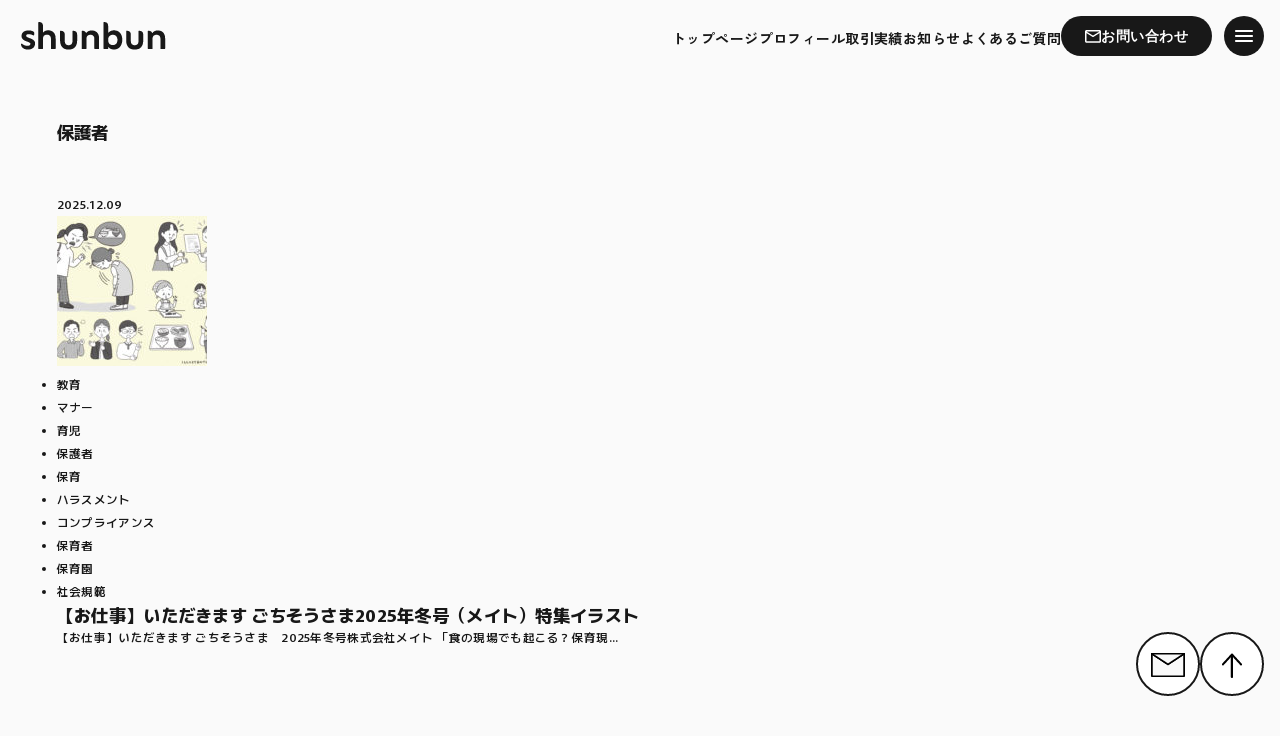

--- FILE ---
content_type: text/html; charset=UTF-8
request_url: http://shunbun0320.com/tag/%E4%BF%9D%E8%AD%B7%E8%80%85/
body_size: 6601
content:
<!DOCTYPE html>
<html lang="ja">
<head>
    <meta charset="UTF-8">
    <meta name="viewport" content="width=device-width,initial-scale=1.0,minimum-scale=1.0,maximum-scale=1.0,user-scalable=no">
    <link rel="preconnect" href="https://fonts.googleapis.com">
    <link rel="preconnect" href="https://fonts.gstatic.com" crossorigin>
    <title>保護者 - イラストレーターしゅんぶん</title>
	<style>img:is([sizes="auto" i], [sizes^="auto," i]) { contain-intrinsic-size: 3000px 1500px }</style>
	
		<!-- All in One SEO 4.9.3 - aioseo.com -->
	<meta name="robots" content="max-image-preview:large" />
	<link rel="canonical" href="http://shunbun0320.com/tag/%e4%bf%9d%e8%ad%b7%e8%80%85/" />
	<meta name="generator" content="All in One SEO (AIOSEO) 4.9.3" />

		<!-- Google tag (gtag.js) --> <script async src="https://www.googletagmanager.com/gtag/js?id=G-TYNQ3P061Y"></script> <script> window.dataLayer = window.dataLayer || []; function gtag(){dataLayer.push(arguments);} gtag('js', new Date()); gtag('config', 'G-TYNQ3P061Y'); </script>
		<script type="application/ld+json" class="aioseo-schema">
			{"@context":"https:\/\/schema.org","@graph":[{"@type":"BreadcrumbList","@id":"http:\/\/shunbun0320.com\/tag\/%E4%BF%9D%E8%AD%B7%E8%80%85\/#breadcrumblist","itemListElement":[{"@type":"ListItem","@id":"http:\/\/shunbun0320.com#listItem","position":1,"name":"Home","item":"http:\/\/shunbun0320.com","nextItem":{"@type":"ListItem","@id":"http:\/\/shunbun0320.com\/tag\/%e4%bf%9d%e8%ad%b7%e8%80%85\/#listItem","name":"\u4fdd\u8b77\u8005"}},{"@type":"ListItem","@id":"http:\/\/shunbun0320.com\/tag\/%e4%bf%9d%e8%ad%b7%e8%80%85\/#listItem","position":2,"name":"\u4fdd\u8b77\u8005","previousItem":{"@type":"ListItem","@id":"http:\/\/shunbun0320.com#listItem","name":"Home"}}]},{"@type":"CollectionPage","@id":"http:\/\/shunbun0320.com\/tag\/%E4%BF%9D%E8%AD%B7%E8%80%85\/#collectionpage","url":"http:\/\/shunbun0320.com\/tag\/%E4%BF%9D%E8%AD%B7%E8%80%85\/","name":"\u4fdd\u8b77\u8005 - \u30a4\u30e9\u30b9\u30c8\u30ec\u30fc\u30bf\u30fc\u3057\u3085\u3093\u3076\u3093","inLanguage":"ja","isPartOf":{"@id":"http:\/\/shunbun0320.com\/#website"},"breadcrumb":{"@id":"http:\/\/shunbun0320.com\/tag\/%E4%BF%9D%E8%AD%B7%E8%80%85\/#breadcrumblist"}},{"@type":"WebSite","@id":"http:\/\/shunbun0320.com\/#website","url":"http:\/\/shunbun0320.com\/","name":"\u30a4\u30e9\u30b9\u30c8\u30ec\u30fc\u30bf\u30fc\u3057\u3085\u3093\u3076\u3093","description":"\u4eba\u306e\u55b6\u307f\u3001\u304d\u3061\u3093\u3068\u304b\u308f\u3044\u304f","inLanguage":"ja","publisher":{"@id":"http:\/\/shunbun0320.com\/#person"}}]}
		</script>
		<!-- All in One SEO -->

<link rel='dns-prefetch' href='//ajax.googleapis.com' />
<link rel='dns-prefetch' href='//unpkg.com' />
<link rel='dns-prefetch' href='//cdn.jsdelivr.net' />
<link rel='dns-prefetch' href='//www.googletagmanager.com' />
<link rel='dns-prefetch' href='//fonts.googleapis.com' />
<link rel='dns-prefetch' href='//cdnjs.cloudflare.com' />
		<!-- This site uses the Google Analytics by MonsterInsights plugin v9.11.1 - Using Analytics tracking - https://www.monsterinsights.com/ -->
		<!-- Note: MonsterInsights is not currently configured on this site. The site owner needs to authenticate with Google Analytics in the MonsterInsights settings panel. -->
					<!-- No tracking code set -->
				<!-- / Google Analytics by MonsterInsights -->
		<link rel='stylesheet' id='wp-block-library-css' href='http://shunbun0320.com/wp-includes/css/dist/block-library/style.min.css?ver=6.8.3' type='text/css' media='all' />
<style id='classic-theme-styles-inline-css' type='text/css'>
/*! This file is auto-generated */
.wp-block-button__link{color:#fff;background-color:#32373c;border-radius:9999px;box-shadow:none;text-decoration:none;padding:calc(.667em + 2px) calc(1.333em + 2px);font-size:1.125em}.wp-block-file__button{background:#32373c;color:#fff;text-decoration:none}
</style>
<link rel='stylesheet' id='aioseo/css/src/vue/standalone/blocks/table-of-contents/global.scss-css' href='http://shunbun0320.com/wp-content/plugins/all-in-one-seo-pack/dist/Lite/assets/css/table-of-contents/global.e90f6d47.css?ver=4.9.3' type='text/css' media='all' />
<style id='global-styles-inline-css' type='text/css'>
:root{--wp--preset--aspect-ratio--square: 1;--wp--preset--aspect-ratio--4-3: 4/3;--wp--preset--aspect-ratio--3-4: 3/4;--wp--preset--aspect-ratio--3-2: 3/2;--wp--preset--aspect-ratio--2-3: 2/3;--wp--preset--aspect-ratio--16-9: 16/9;--wp--preset--aspect-ratio--9-16: 9/16;--wp--preset--color--black: #000000;--wp--preset--color--cyan-bluish-gray: #abb8c3;--wp--preset--color--white: #ffffff;--wp--preset--color--pale-pink: #f78da7;--wp--preset--color--vivid-red: #cf2e2e;--wp--preset--color--luminous-vivid-orange: #ff6900;--wp--preset--color--luminous-vivid-amber: #fcb900;--wp--preset--color--light-green-cyan: #7bdcb5;--wp--preset--color--vivid-green-cyan: #00d084;--wp--preset--color--pale-cyan-blue: #8ed1fc;--wp--preset--color--vivid-cyan-blue: #0693e3;--wp--preset--color--vivid-purple: #9b51e0;--wp--preset--gradient--vivid-cyan-blue-to-vivid-purple: linear-gradient(135deg,rgba(6,147,227,1) 0%,rgb(155,81,224) 100%);--wp--preset--gradient--light-green-cyan-to-vivid-green-cyan: linear-gradient(135deg,rgb(122,220,180) 0%,rgb(0,208,130) 100%);--wp--preset--gradient--luminous-vivid-amber-to-luminous-vivid-orange: linear-gradient(135deg,rgba(252,185,0,1) 0%,rgba(255,105,0,1) 100%);--wp--preset--gradient--luminous-vivid-orange-to-vivid-red: linear-gradient(135deg,rgba(255,105,0,1) 0%,rgb(207,46,46) 100%);--wp--preset--gradient--very-light-gray-to-cyan-bluish-gray: linear-gradient(135deg,rgb(238,238,238) 0%,rgb(169,184,195) 100%);--wp--preset--gradient--cool-to-warm-spectrum: linear-gradient(135deg,rgb(74,234,220) 0%,rgb(151,120,209) 20%,rgb(207,42,186) 40%,rgb(238,44,130) 60%,rgb(251,105,98) 80%,rgb(254,248,76) 100%);--wp--preset--gradient--blush-light-purple: linear-gradient(135deg,rgb(255,206,236) 0%,rgb(152,150,240) 100%);--wp--preset--gradient--blush-bordeaux: linear-gradient(135deg,rgb(254,205,165) 0%,rgb(254,45,45) 50%,rgb(107,0,62) 100%);--wp--preset--gradient--luminous-dusk: linear-gradient(135deg,rgb(255,203,112) 0%,rgb(199,81,192) 50%,rgb(65,88,208) 100%);--wp--preset--gradient--pale-ocean: linear-gradient(135deg,rgb(255,245,203) 0%,rgb(182,227,212) 50%,rgb(51,167,181) 100%);--wp--preset--gradient--electric-grass: linear-gradient(135deg,rgb(202,248,128) 0%,rgb(113,206,126) 100%);--wp--preset--gradient--midnight: linear-gradient(135deg,rgb(2,3,129) 0%,rgb(40,116,252) 100%);--wp--preset--font-size--small: 13px;--wp--preset--font-size--medium: 20px;--wp--preset--font-size--large: 36px;--wp--preset--font-size--x-large: 42px;--wp--preset--spacing--20: 0.44rem;--wp--preset--spacing--30: 0.67rem;--wp--preset--spacing--40: 1rem;--wp--preset--spacing--50: 1.5rem;--wp--preset--spacing--60: 2.25rem;--wp--preset--spacing--70: 3.38rem;--wp--preset--spacing--80: 5.06rem;--wp--preset--shadow--natural: 6px 6px 9px rgba(0, 0, 0, 0.2);--wp--preset--shadow--deep: 12px 12px 50px rgba(0, 0, 0, 0.4);--wp--preset--shadow--sharp: 6px 6px 0px rgba(0, 0, 0, 0.2);--wp--preset--shadow--outlined: 6px 6px 0px -3px rgba(255, 255, 255, 1), 6px 6px rgba(0, 0, 0, 1);--wp--preset--shadow--crisp: 6px 6px 0px rgba(0, 0, 0, 1);}:where(.is-layout-flex){gap: 0.5em;}:where(.is-layout-grid){gap: 0.5em;}body .is-layout-flex{display: flex;}.is-layout-flex{flex-wrap: wrap;align-items: center;}.is-layout-flex > :is(*, div){margin: 0;}body .is-layout-grid{display: grid;}.is-layout-grid > :is(*, div){margin: 0;}:where(.wp-block-columns.is-layout-flex){gap: 2em;}:where(.wp-block-columns.is-layout-grid){gap: 2em;}:where(.wp-block-post-template.is-layout-flex){gap: 1.25em;}:where(.wp-block-post-template.is-layout-grid){gap: 1.25em;}.has-black-color{color: var(--wp--preset--color--black) !important;}.has-cyan-bluish-gray-color{color: var(--wp--preset--color--cyan-bluish-gray) !important;}.has-white-color{color: var(--wp--preset--color--white) !important;}.has-pale-pink-color{color: var(--wp--preset--color--pale-pink) !important;}.has-vivid-red-color{color: var(--wp--preset--color--vivid-red) !important;}.has-luminous-vivid-orange-color{color: var(--wp--preset--color--luminous-vivid-orange) !important;}.has-luminous-vivid-amber-color{color: var(--wp--preset--color--luminous-vivid-amber) !important;}.has-light-green-cyan-color{color: var(--wp--preset--color--light-green-cyan) !important;}.has-vivid-green-cyan-color{color: var(--wp--preset--color--vivid-green-cyan) !important;}.has-pale-cyan-blue-color{color: var(--wp--preset--color--pale-cyan-blue) !important;}.has-vivid-cyan-blue-color{color: var(--wp--preset--color--vivid-cyan-blue) !important;}.has-vivid-purple-color{color: var(--wp--preset--color--vivid-purple) !important;}.has-black-background-color{background-color: var(--wp--preset--color--black) !important;}.has-cyan-bluish-gray-background-color{background-color: var(--wp--preset--color--cyan-bluish-gray) !important;}.has-white-background-color{background-color: var(--wp--preset--color--white) !important;}.has-pale-pink-background-color{background-color: var(--wp--preset--color--pale-pink) !important;}.has-vivid-red-background-color{background-color: var(--wp--preset--color--vivid-red) !important;}.has-luminous-vivid-orange-background-color{background-color: var(--wp--preset--color--luminous-vivid-orange) !important;}.has-luminous-vivid-amber-background-color{background-color: var(--wp--preset--color--luminous-vivid-amber) !important;}.has-light-green-cyan-background-color{background-color: var(--wp--preset--color--light-green-cyan) !important;}.has-vivid-green-cyan-background-color{background-color: var(--wp--preset--color--vivid-green-cyan) !important;}.has-pale-cyan-blue-background-color{background-color: var(--wp--preset--color--pale-cyan-blue) !important;}.has-vivid-cyan-blue-background-color{background-color: var(--wp--preset--color--vivid-cyan-blue) !important;}.has-vivid-purple-background-color{background-color: var(--wp--preset--color--vivid-purple) !important;}.has-black-border-color{border-color: var(--wp--preset--color--black) !important;}.has-cyan-bluish-gray-border-color{border-color: var(--wp--preset--color--cyan-bluish-gray) !important;}.has-white-border-color{border-color: var(--wp--preset--color--white) !important;}.has-pale-pink-border-color{border-color: var(--wp--preset--color--pale-pink) !important;}.has-vivid-red-border-color{border-color: var(--wp--preset--color--vivid-red) !important;}.has-luminous-vivid-orange-border-color{border-color: var(--wp--preset--color--luminous-vivid-orange) !important;}.has-luminous-vivid-amber-border-color{border-color: var(--wp--preset--color--luminous-vivid-amber) !important;}.has-light-green-cyan-border-color{border-color: var(--wp--preset--color--light-green-cyan) !important;}.has-vivid-green-cyan-border-color{border-color: var(--wp--preset--color--vivid-green-cyan) !important;}.has-pale-cyan-blue-border-color{border-color: var(--wp--preset--color--pale-cyan-blue) !important;}.has-vivid-cyan-blue-border-color{border-color: var(--wp--preset--color--vivid-cyan-blue) !important;}.has-vivid-purple-border-color{border-color: var(--wp--preset--color--vivid-purple) !important;}.has-vivid-cyan-blue-to-vivid-purple-gradient-background{background: var(--wp--preset--gradient--vivid-cyan-blue-to-vivid-purple) !important;}.has-light-green-cyan-to-vivid-green-cyan-gradient-background{background: var(--wp--preset--gradient--light-green-cyan-to-vivid-green-cyan) !important;}.has-luminous-vivid-amber-to-luminous-vivid-orange-gradient-background{background: var(--wp--preset--gradient--luminous-vivid-amber-to-luminous-vivid-orange) !important;}.has-luminous-vivid-orange-to-vivid-red-gradient-background{background: var(--wp--preset--gradient--luminous-vivid-orange-to-vivid-red) !important;}.has-very-light-gray-to-cyan-bluish-gray-gradient-background{background: var(--wp--preset--gradient--very-light-gray-to-cyan-bluish-gray) !important;}.has-cool-to-warm-spectrum-gradient-background{background: var(--wp--preset--gradient--cool-to-warm-spectrum) !important;}.has-blush-light-purple-gradient-background{background: var(--wp--preset--gradient--blush-light-purple) !important;}.has-blush-bordeaux-gradient-background{background: var(--wp--preset--gradient--blush-bordeaux) !important;}.has-luminous-dusk-gradient-background{background: var(--wp--preset--gradient--luminous-dusk) !important;}.has-pale-ocean-gradient-background{background: var(--wp--preset--gradient--pale-ocean) !important;}.has-electric-grass-gradient-background{background: var(--wp--preset--gradient--electric-grass) !important;}.has-midnight-gradient-background{background: var(--wp--preset--gradient--midnight) !important;}.has-small-font-size{font-size: var(--wp--preset--font-size--small) !important;}.has-medium-font-size{font-size: var(--wp--preset--font-size--medium) !important;}.has-large-font-size{font-size: var(--wp--preset--font-size--large) !important;}.has-x-large-font-size{font-size: var(--wp--preset--font-size--x-large) !important;}
:where(.wp-block-post-template.is-layout-flex){gap: 1.25em;}:where(.wp-block-post-template.is-layout-grid){gap: 1.25em;}
:where(.wp-block-columns.is-layout-flex){gap: 2em;}:where(.wp-block-columns.is-layout-grid){gap: 2em;}
:root :where(.wp-block-pullquote){font-size: 1.5em;line-height: 1.6;}
</style>
<link rel='stylesheet' id='googlefonts-css' href='https://fonts.googleapis.com/css2?family=Murecho:wght@100..900&#038;family=Shippori+Antique&#038;family=Zain:ital,wght@0,200;0,300;0,400;0,700;0,800;0,900;1,300;1,400&#038;family=Zen+Kaku+Gothic+New:wght@400;500;700&#038;display=swap' type='text/css' media='all' />
<link rel='stylesheet' id='lenis-css' href='https://unpkg.com/lenis@1.3.13/dist/lenis.css?ver=6.8.3' type='text/css' media='all' />
<link rel='stylesheet' id='swiper-css' href='https://cdnjs.cloudflare.com/ajax/libs/Swiper/6.5.8/swiper-bundle.css?ver=6.8.3' type='text/css' media='all' />
<link rel='stylesheet' id='style-css' href='http://shunbun0320.com/wp-content/themes/portfolio2026/style.css?ver=1.0.0' type='text/css' media='all' />
<script type="text/javascript" src="https://ajax.googleapis.com/ajax/libs/jquery/3.7.0/jquery.min.js?ver=6.8.3" id="jquery-main-js"></script>
<script type="text/javascript" src="https://unpkg.com/lenis@1.3.13/dist/lenis.min.js?ver=6.8.3" id="lenis-js"></script>
<script type="text/javascript" src="https://cdn.jsdelivr.net/npm/gsap@3.12.5/dist/gsap.min.js?ver=6.8.3" id="gsap-js"></script>
<script type="text/javascript" src="https://cdn.jsdelivr.net/npm/gsap@3.12.5/dist/ScrollTrigger.min.js?ver=6.8.3" id="scrolltriger-js"></script>
<script type="text/javascript" src="https://cdn.jsdelivr.net/npm/swiper@11/swiper-bundle.min.js?ver=6.8.3" id="swiper-js"></script>
<script type="text/javascript" src="https://unpkg.com/@lottiefiles/lottie-player@latest/dist/lottie-player.js?ver=6.8.3" id="lottie-js"></script>
<script type="text/javascript" defer src="http://shunbun0320.com/wp-content/themes/portfolio2026/js/script.js?ver=1.0.0" id="script-js"></script>

<!-- Site Kit によって追加された Google タグ（gtag.js）スニペット -->
<!-- Google アナリティクス スニペット (Site Kit が追加) -->
<script type="text/javascript" src="https://www.googletagmanager.com/gtag/js?id=G-B5LY41TPGC" id="google_gtagjs-js" async></script>
<script type="text/javascript" id="google_gtagjs-js-after">
/* <![CDATA[ */
window.dataLayer = window.dataLayer || [];function gtag(){dataLayer.push(arguments);}
gtag("set","linker",{"domains":["shunbun0320.com"]});
gtag("js", new Date());
gtag("set", "developer_id.dZTNiMT", true);
gtag("config", "G-B5LY41TPGC");
/* ]]> */
</script>

		<!-- GA Google Analytics @ https://m0n.co/ga -->
		<script async src="https://www.googletagmanager.com/gtag/js?id=G-B5LY41TPGC"></script>
		<script>
			window.dataLayer = window.dataLayer || [];
			function gtag(){dataLayer.push(arguments);}
			gtag('js', new Date());
			gtag('config', 'G-B5LY41TPGC');
		</script>

	<meta name="generator" content="Site Kit by Google 1.171.0" /><link rel="icon" href="http://shunbun0320.com/wp-content/uploads/2025/12/cropped-favicon-32x32.png" sizes="32x32" />
<link rel="icon" href="http://shunbun0320.com/wp-content/uploads/2025/12/cropped-favicon-192x192.png" sizes="192x192" />
<link rel="apple-touch-icon" href="http://shunbun0320.com/wp-content/uploads/2025/12/cropped-favicon-180x180.png" />
<meta name="msapplication-TileImage" content="http://shunbun0320.com/wp-content/uploads/2025/12/cropped-favicon-270x270.png" />
</head>

<body id="top" class="archive tag tag-308 wp-theme-portfolio2026 c-preload" >

    <!-- トップページの場合 -->
    
    <header class="c-header-default a-transition-header">
    <div class="c-header-inner">
        <h1 class="c-header-logo">
            <a href="http://shunbun0320.com" class="c-header-logo__link a-bounce">
                <img src="http://shunbun0320.com/wp-content/themes/portfolio2026/images/logo.svg" width="145" height="27" alt="イラストレーター しゅんぶん">
            </a>
        </h1>
        <div class="c-header-body">
            <nav class="c-header-menu">
                <ul class="c-header-menu__list">
                    <li>
                        <a href="http://shunbun0320.com" class="a-bounce">
                            トップページ
                        </a>
                    </li>
                    <!-- <li>
                        <a href="http://shunbun0320.com/about/" class="a-bounce">
                            しゅんぶんについて
                        </a>
                    </li> -->
                    <li>
                        <a href="http://shunbun0320.com/profile/" class="a-bounce">
                            プロフィール
                        </a>
                    </li>
                    <li>
                        <a href="http://shunbun0320.com/お仕事実績一覧/" class="a-bounce">
                            取引実績
                        </a>
                    </li>
                    <li>
                        <a href="http://shunbun0320.com/news/" class="a-bounce">
                            お知らせ
                        </a>
                    </li>
                    <li>
                        <a href="http://shunbun0320.com/faq/" class="a-bounce">
                            よくあるご質問
                        </a>
                    </li>
                </ul>
            </nav>
            <a href="http://shunbun0320.com/contact/" class="c-header-contact a-bounce">
                <img src="http://shunbun0320.com/wp-content/themes/portfolio2026/images/icon-mail.svg" width="16" height="13" alt="">
                お問い合わせ
            </a>
        </div>
    </div>
    <button type="button" class="c-button-hamburger js-hamburger a-bounce">
        <img src="http://shunbun0320.com/wp-content/themes/portfolio2026/images/icon-hamburger.svg" width="40" height="40" alt="メニューを開く">
    </button>
</header>

    <div class="c-drawer-default">
    <div class="c-drawer-default__bg"></div>
    <div class="c-drawer-default__wrapper">
        <div class="c-drawer-header">
            <div class="c-drawer-header__logo">
                <img src="http://shunbun0320.com/wp-content/themes/portfolio2026/images/logo.svg" width="109" height="20" alt="">
            </div>
            <button class="c-drawer-header__close js-hamburger-close a-bounce" type="button">
                <img src="http://shunbun0320.com/wp-content/themes/portfolio2026/images/icon-close.svg" width="40" height="40" alt="閉じる">
            </button>
        </div>
        <div class="c-drawer-inner">
            <nav class="c-drawer-nav">
                <ul>
                    <li>
                        <a href="http://shunbun0320.com" class="a-bounce">
                            トップページ(実績一覧)
                        </a>
                    </li>
                    <!-- <li>
                        <a href="http://shunbun0320.com/about/" class="a-bounce">
                            しゅんぶんについて
                        </a>
                    </li> -->
                    <li>
                        <a href="http://shunbun0320.com/profile/" class="a-bounce">
                            プロフィール
                        </a>
                    </li>
                    <li>
                        <a href="http://shunbun0320.com/お仕事実績一覧/" class="a-bounce">
                            取引実績
                        </a>
                    </li>
                    <li>
                        <a href="http://shunbun0320.com/news/" class="a-bounce">
                            お知らせ
                        </a>
                    </li>
                    <li>
                        <a href="http://shunbun0320.com/faq/" class="a-bounce">
                            よくあるご質問
                        </a>
                    </li>
                    <li>
                        <a href="http://shunbun0320.com/privacy-policy/" class="a-bounce">
                            プライバシーポリシー
                        </a>
                    </li>
                    <li class="a-bounce">
                        <a href="https://www.instagram.com/shunbun_marches/" target="_blank">
                            Instagram
                        </a>
                    </li>
                    <li class="a-bounce">
                        <a href="https://x.com/shunbun320" target="_blank">
                            X
                        </a>
                    </li>
                </ul>
            </nav>
            <div class="c-drawer-contact">
                <a href="http://shunbun0320.com/contact/" class="c-button-default a-bounce">
                    お問い合わせ
                    <img src="http://shunbun0320.com/wp-content/themes/portfolio2026/images/icon-arrow-white.svg" width="16" height="16" alt="">
                </a>
            </div>
        </div>
    </div>
</div>

    <!-- トップページの場合 -->
    
    <main class="c-wrap">

        <article class="c-contents">
        <nav class="top-sort u-mt-4" id="sort">
            <div class="top-sort__header">
                <h2 class="top-sort__title">
                    保護者                </h2>
            </div>
        </nav>

        <section class="top-shoplist u-mt-5 u-mb-5 u-sp-mt-3 u-sp-mb-3" id="shoplist">
            <div class="top-shoplist__inner _js-shop-field is-appear">

                            <a class="top-shoplist__items" href="http://shunbun0320.com/2673/">
                    <div class="top-shoplist__thumbnail">
                        <div class="top-shoplist__date">2025.12.09</div>
                                                <img width="150" height="150" src="http://shunbun0320.com/wp-content/uploads/2025/11/カスハラ_0-150x150.jpg" class="top-shoplist__photo wp-post-image" alt="" decoding="async" />                                            </div>
                    <div class="top-shoplist__tags">
                        <ul class="top-shoplist__category">
                            <li>教育</li>
                        </ul>
                        <ul class="top-shoplist__feature">
                        <li>マナー</li><li>育児</li><li>保護者</li><li>保育</li><li>ハラスメント</li><li>コンプライアンス</li><li>保育者</li><li>保育園</li><li>社会規範</li>                        </ul>
                    </div>
                    <h2 class="top-shoplist__title">【お仕事】いただきます ごちそうさま2025年冬号（メイト）特集イラスト</h2>
                    <p class="top-shoplist__description">
                        【お仕事】いただきます ごちそうさま　2025年冬号株式会社メイト 「食の現場でも起こる？保育現&#x2e;&#x2e;&#x2e;                    </p>
                </a>

            
            </div>
        </section>

        <div class="c-pager u-mb-10"></p></div>

    </article>

</main>

<footer class="c-footer-default">

    <ul class="c-footer-fixed">
                <li class="a-transition">
            <a href="http://shunbun0320.com/contact" class="js-lottie-link">
                <lottie-player
                    class="is-contact"
                    src="http://shunbun0320.com/wp-content/themes/portfolio2026/lottie/mail.json"
                    background="transparent"
                    speed="1"
                ></lottie-player>
            </a>
        </li>
                <li class="a-transition">
            <a href="#top" class="js-lottie-link">
                <lottie-player
                    class="is-back"
                    src="http://shunbun0320.com/wp-content/themes/portfolio2026/lottie/arrow.json"
                    background="transparent"
                    speed="1"
                ></lottie-player>
            </a>
        </li>
    </ul>
    
    <div class="a-fadein">
        <div class="c-footer-upper">
            <div class="c-footer-video js-footer-video">

            </div>
        </div>
        <div class="c-footer-bottom">
            <p class="c-footer-copyright">
                ©️︎ 2025 Shunbun
            </p>
            <ul class="c-footer-sns">
                <li>
                    <a href="https://www.instagram.com/shunbun_marches/" target="_blank" class="a-bounce">
                        Instagram
                    </a>
                </li>
                <li>
                    <a href="https://x.com/shunbun320" target="_blank" class="a-bounce">
                        X
                    </a>
                </li>
            </ul>
        </div>
    </div>
</footer>

<script type="speculationrules">
{"prefetch":[{"source":"document","where":{"and":[{"href_matches":"\/*"},{"not":{"href_matches":["\/wp-*.php","\/wp-admin\/*","\/wp-content\/uploads\/*","\/wp-content\/*","\/wp-content\/plugins\/*","\/wp-content\/themes\/portfolio2026\/*","\/*\\?(.+)"]}},{"not":{"selector_matches":"a[rel~=\"nofollow\"]"}},{"not":{"selector_matches":".no-prefetch, .no-prefetch a"}}]},"eagerness":"conservative"}]}
</script>
<script type="text/javascript" src="http://shunbun0320.com/wp-includes/js/imagesloaded.min.js?ver=5.0.0" id="imagesloaded-js"></script>
<script type="text/javascript" src="http://shunbun0320.com/wp-includes/js/masonry.min.js?ver=4.2.2" id="masonry-js"></script>
</body>
</html>

--- FILE ---
content_type: text/css
request_url: http://shunbun0320.com/wp-content/themes/portfolio2026/style.css?ver=1.0.0
body_size: 19602
content:
@charset "UTF-8";
/*
Theme Name: PORTFOLIO2026
Theme URI: https://shunbun0320.com
Description: イラストレーターしゅんぶん ポートフォリオサイト.
Author: BEMO.
Author URI: https://be-mo.jp/
Version: 1.0.0
.
. イラストレーターしゅんぶん ポートフォリオサイト.
.
*/
/* foundation
------------------------------------*/
:root {
  --color-text: #181818;
}

/*!
 * ress.css • v2.0.4
 * MIT License
 * github.com/filipelinhares/ress
 */
/* # =================================================================
   # Global selectors
   # ================================================================= */
html {
  box-sizing: border-box;
  -webkit-text-size-adjust: 100%; /* Prevent adjustments of font size after orientation changes in iOS */
  word-break: normal;
  -moz-tab-size: 4;
  tab-size: 4;
}

*,
::before,
::after {
  background-repeat: no-repeat; /* Set `background-repeat: no-repeat` to all elements and pseudo elements */
  box-sizing: inherit;
}

::before,
::after {
  text-decoration: inherit; /* Inherit text-decoration and vertical align to ::before and ::after pseudo elements */
  vertical-align: inherit;
}

* {
  padding: 0; /* Reset `padding` and `margin` of all elements */
  margin: 0;
}

/* # =================================================================
   # General elements
   # ================================================================= */
hr {
  overflow: visible; /* Show the overflow in Edge and IE */
  height: 0; /* Add the correct box sizing in Firefox */
}

details,
main {
  display: block; /* Render the `main` element consistently in IE. */
}

summary {
  display: list-item; /* Add the correct display in all browsers */
}

small {
  font-size: 80%; /* Set font-size to 80% in `small` elements */
}

[hidden] {
  display: none; /* Add the correct display in IE */
}

abbr[title] {
  border-bottom: none; /* Remove the bottom border in Chrome 57 */
  /* Add the correct text decoration in Chrome, Edge, IE, Opera, and Safari */
  text-decoration: underline;
  text-decoration: underline dotted;
}

a {
  background-color: transparent; /* Remove the gray background on active links in IE 10 */
}

a:active,
a:hover {
  outline-width: 0; /* Remove the outline when hovering in all browsers */
}

code,
kbd,
pre,
samp {
  font-family: monospace, monospace; /* Specify the font family of code elements */
}

pre {
  font-size: 1em; /* Correct the odd `em` font sizing in all browsers */
}

b,
strong {
  font-weight: bolder; /* Add the correct font weight in Chrome, Edge, and Safari */
}

/* https://gist.github.com/unruthless/413930 */
sub,
sup {
  font-size: 75%;
  line-height: 0;
  position: relative;
  vertical-align: baseline;
}

sub {
  bottom: -0.25em;
}

sup {
  top: -0.5em;
}

/* # =================================================================
   # Forms
   # ================================================================= */
input {
  border-radius: 0;
}

/* Replace pointer cursor in disabled elements */
[disabled] {
  cursor: default;
}

[type=number]::-webkit-inner-spin-button,
[type=number]::-webkit-outer-spin-button {
  height: auto; /* Correct the cursor style of increment and decrement buttons in Chrome */
}

[type=search] {
  -webkit-appearance: textfield; /* Correct the odd appearance in Chrome and Safari */
  outline-offset: -2px; /* Correct the outline style in Safari */
}

[type=search]::-webkit-search-decoration {
  -webkit-appearance: none; /* Remove the inner padding in Chrome and Safari on macOS */
}

textarea {
  overflow: auto; /* Internet Explorer 11+ */
  resize: vertical; /* Specify textarea resizability */
}

button,
input,
optgroup,
select,
textarea {
  font: inherit; /* Specify font inheritance of form elements */
}

optgroup {
  font-weight: bold; /* Restore the font weight unset by the previous rule */
}

button {
  overflow: visible; /* Address `overflow` set to `hidden` in IE 8/9/10/11 */
}

button,
select {
  text-transform: none; /* Firefox 40+, Internet Explorer 11- */
}

/* Apply cursor pointer to button elements */
button,
[type=button],
[type=reset],
[type=submit],
[role=button] {
  cursor: pointer;
  color: inherit;
}

/* Remove inner padding and border in Firefox 4+ */
button::-moz-focus-inner,
[type=button]::-moz-focus-inner,
[type=reset]::-moz-focus-inner,
[type=submit]::-moz-focus-inner {
  border-style: none;
  padding: 0;
}

/* Replace focus style removed in the border reset above */
button:-moz-focusring,
[type=button]::-moz-focus-inner,
[type=reset]::-moz-focus-inner,
[type=submit]::-moz-focus-inner {
  outline: 1px dotted ButtonText;
}

button,
html [type=button],
[type=reset],
[type=submit] {
  -webkit-appearance: button; /* Correct the inability to style clickable types in iOS */
}

/* Remove the default button styling in all browsers */
button,
input,
select,
textarea {
  background-color: transparent;
  border-style: none;
}

/* Style select like a standard input */
select {
  -moz-appearance: none; /* Firefox 36+ */
  -webkit-appearance: none; /* Chrome 41+ */
}

select::-ms-expand {
  display: none; /* Internet Explorer 11+ */
}

select::-ms-value {
  color: currentColor; /* Internet Explorer 11+ */
}

legend {
  border: 0; /* Correct `color` not being inherited in IE 8/9/10/11 */
  color: inherit; /* Correct the color inheritance from `fieldset` elements in IE */
  display: table; /* Correct the text wrapping in Edge and IE */
  max-width: 100%; /* Correct the text wrapping in Edge and IE */
  white-space: normal; /* Correct the text wrapping in Edge and IE */
  max-width: 100%; /* Correct the text wrapping in Edge 18- and IE */
}

::-webkit-file-upload-button {
  /* Correct the inability to style clickable types in iOS and Safari */
  -webkit-appearance: button;
  color: inherit;
  font: inherit; /* Change font properties to `inherit` in Chrome and Safari */
}

/* # =================================================================
   # Specify media element style
   # ================================================================= */
img {
  border-style: none; /* Remove border when inside `a` element in IE 8/9/10 */
}

/* Add the correct vertical alignment in Chrome, Firefox, and Opera */
progress {
  vertical-align: baseline;
}

svg:not([fill]) {
  fill: currentColor;
}

/* # =================================================================
   # Accessibility
   # ================================================================= */
/* Hide content from screens but not screenreaders */
@media screen {
  [hidden~=screen] {
    display: inherit;
  }
  [hidden~=screen]:not(:active):not(:focus):not(:target) {
    position: absolute !important;
    clip: rect(0 0 0 0) !important;
  }
}
/* Specify the progress cursor of updating elements */
[aria-busy=true] {
  cursor: progress;
}

/* Specify the pointer cursor of trigger elements */
[aria-controls] {
  cursor: pointer;
}

/* Specify the unstyled cursor of disabled, not-editable, or otherwise inoperable elements */
[aria-disabled] {
  cursor: default;
}

html {
  height: 100%;
  scroll-behavior: smooth;
  width: 100%;
}

/* safari css hack */
@media screen and (-webkit-min-device-pixel-ratio: 0) and (max-width: 1px) {
  html {
    overflow-x: auto;
    overflow-y: hidden;
  }
}
body {
  display: flex;
  flex-direction: column;
  min-height: 100dvh;
  background: #FAFAFA;
  color: var(--color-text);
  font-family: Murecho, sans-serif;
  font-weight: 500;
  font-style: Medium;
  font-size: max(0.9027777778vw, 10px);
  line-height: 200%;
  letter-spacing: 0.0222222222vw;
  overflow-x: hidden;
  overflow-y: auto;
  -webkit-overflow-scrolling: touch;
  overflow-wrap: break-word;
  padding: 0;
  position: relative;
  width: 100%;
}
@media screen and (max-width: 650px) {
  body {
    font-size: max(3.5897435897vw, 10px);
    min-width: 320px;
    overflow-x: hidden;
  }
}
body.is-fixed {
  overflow-y: hidden;
}

img {
  border: 0;
  height: auto;
  max-width: 100%;
}

p {
  margin: 0;
  padding: 0;
}

input {
  border-radius: 0;
}

ul, ol {
  margin: 0;
  padding: 0;
}

a {
  color: inherit;
  text-decoration: none;
}

button,
input[type=submit],
a {
  transition: opacity 0.2s ease, transform 0.2s ease, color 0.2s ease;
}

/* iOSでのデフォルトスタイルをリセット */
input[type=submit],
button,
input[type=button] {
  border-radius: 0;
  appearance: none;
  border: none;
  box-sizing: border-box;
}
input[type=submit]::-webkit-search-decoration,
button::-webkit-search-decoration,
input[type=button]::-webkit-search-decoration {
  display: none;
}
input[type=submit]:focus,
button:focus,
input[type=button]:focus {
  outline-offset: -2px;
}

summary::-webkit-details-marker {
  display: none;
}

.c-preload * {
  transition: none !important;
}

/* commons
------------------------------------*/
.c-header-inner {
  align-items: center;
  display: flex;
  justify-content: space-between;
  padding: 16px 68px 24px 1.6666666667vw;
}
@media screen and (max-width: 650px) {
  .c-header-inner {
    padding: 8.2051282051vw 4.1025641026vw 6.1538461538vw;
  }
}

.c-header-logo .c-header-logo__link {
  display: block;
  line-height: 0;
  width: 145px;
}
@media screen and (max-width: 650px) {
  .c-header-logo .c-header-logo__link {
    width: 27.9487179487vw;
  }
}
.c-header-logo .c-header-logo__link:hover {
  transform: scale(0.95);
}
.c-header-logo .c-header-logo__link.is-animated {
  animation: bounce 0.8s ease-out;
}
.c-header-logo .c-header-logo__link img {
  width: 100%;
}

.c-header-body {
  align-items: center;
  display: flex;
  gap: 64px;
}
@media screen and (min-width: 1px) and (max-width: 1024px) {
  .c-header-body {
    display: none;
  }
}

.c-header-menu {
  padding: 4px 0 0;
}
.c-header-menu .c-header-menu__list {
  align-items: center;
  display: flex;
  gap: min(4.4444444444vw, 64px);
  list-style: none;
}
.c-header-menu .c-header-menu__list li a {
  color: var(--k, #181818);
  display: inline-block;
  font-family: "Zen Kaku Gothic New";
  font-size: 14px;
  font-style: normal;
  font-weight: 700;
  line-height: normal;
  letter-spacing: 0.42px;
  padding: 2px 0;
}

.c-header-contact {
  align-items: center;
  background: var(--k, #181818);
  border-radius: 36px;
  color: var(--w, #FFF);
  display: flex;
  font-family: Zain;
  font-size: 14px;
  font-style: normal;
  font-weight: 700;
  gap: 8px;
  line-height: normal;
  letter-spacing: 0.42px;
  padding: 10px 24px 7px;
  transition: background-color 0.45s ease-in-out;
}
.c-header-contact img {
  margin: -2px 0 0;
}

.c-footer-fixed {
  display: flex;
  gap: 4px;
  list-style: none;
  position: fixed;
  right: 16px;
  bottom: 24px;
  z-index: 1;
}
@media screen and (min-width: 1px) and (max-width: 1024px) {
  .c-footer-fixed {
    flex-direction: column;
    gap: 6px;
    right: 20px;
    bottom: 20px;
  }
}
.c-footer-fixed li {
  background: #fff;
  border: 2px solid #181818;
  border-radius: 50%;
  height: 64px;
  width: 64px;
}
@media screen and (max-width: 650px) {
  .c-footer-fixed li {
    width: 48px;
    height: 48px;
  }
}
.c-footer-fixed li lottie-player.is-contact {
  margin: -9px 0 0;
  height: auto;
  width: 34px;
}
@media screen and (max-width: 650px) {
  .c-footer-fixed li lottie-player.is-contact {
    margin: -6px 0 0;
    width: 25px;
  }
}
.c-footer-fixed li lottie-player.is-back {
  margin: -4px 0 0;
  width: 24px;
}
@media screen and (max-width: 650px) {
  .c-footer-fixed li lottie-player.is-back {
    width: 20px;
  }
}
.c-footer-fixed li lottie-player.is-back svg {
  width: 24px;
}
@media screen and (max-width: 650px) {
  .c-footer-fixed li lottie-player.is-back svg {
    width: 24px;
  }
}
.c-footer-fixed li a {
  align-items: center;
  display: flex;
  justify-content: center;
  height: 100%;
  line-height: 0;
  width: 100%;
}

.c-footer-upper {
  display: block;
  line-height: 0;
  padding: 12.5vw 0 0;
}
@media screen and (min-width: 1px) and (max-width: 1024px) {
  .c-footer-upper {
    padding: 21.9512195122vw 0 0;
  }
}
@media screen and (max-width: 650px) {
  .c-footer-upper {
    padding: 0;
  }
}

.c-footer-video {
  display: block;
  line-height: 0;
  overflow: hidden;
}
.c-footer-video video {
  margin: 0 -1%;
  width: 102%;
}

.c-footer-bottom {
  align-items: center;
  background: var(--w, #FFF);
  border-top: 2px solid var(--k, #181818);
  display: flex;
  justify-content: space-between;
  padding: 0.2083333333vw 1.6666666667vw;
}
@media screen and (min-width: 1px) and (max-width: 1024px) {
  .c-footer-bottom {
    padding: 0.3658536585vw 2.9268292683vw;
  }
}
@media screen and (max-width: 650px) {
  .c-footer-bottom {
    align-items: flex-start;
    flex-direction: column-reverse;
    padding: 24.1025641026vw 6.1538461538vw 5.1282051282vw;
  }
}

.c-footer-copyright {
  color: var(--k, #181818);
  font-family: Zain;
  font-size: max(1.3888888889vw, 16px);
  font-style: normal;
  font-weight: 500;
  line-height: normal;
  letter-spacing: 0.0479166667vw;
}
@media screen and (min-width: 1px) and (max-width: 1024px) {
  .c-footer-copyright {
    font-size: max(2.4390243902vw, 16px);
    letter-spacing: 0.0841463415vw;
  }
}
@media screen and (max-width: 650px) {
  .c-footer-copyright {
    padding: 13.8461538462vw 0 0;
  }
}

.c-footer-sns {
  display: flex;
  gap: 2.5vw;
  list-style: none;
  padding: 0 12.4305555556vw 0 0;
}
@media screen and (min-width: 1px) and (max-width: 1024px) {
  .c-footer-sns {
    gap: 4.3902439024vw;
    padding: 0 21.8292682927vw 0 0;
  }
}
@media screen and (max-width: 650px) {
  .c-footer-sns {
    gap: 9.2307692308vw;
    padding: 0 45.8974358974vw 0 0;
  }
}
.c-footer-sns li a {
  display: block;
  color: var(--k, #181818);
  font-family: Zain;
  font-size: max(1.3888888889vw, 16px);
  font-style: normal;
  font-weight: 500;
  line-height: normal;
  letter-spacing: 0.0479166667vw;
  padding: 0.5555555556vw;
}
@media screen and (min-width: 1px) and (max-width: 1024px) {
  .c-footer-sns li a {
    font-size: max(2.4390243902vw, 16px);
    letter-spacing: 0.0841463415vw;
    padding: 0.9756097561vw;
  }
}
@media screen and (max-width: 650px) {
  .c-footer-sns li a {
    font-size: max(5.1282051282vw, 16px);
    letter-spacing: 0.1769230769vw;
    padding: 2.0512820513vw;
  }
}

.c-drawer-default {
  height: 100dvh;
  max-height: 100%;
  overflow-y: scroll;
  pointer-events: none;
  transform: translate3d(100%, 0, 0);
  transition: transform 1.6s ease;
  position: fixed;
  right: 0;
  top: 0;
  z-index: 11;
  width: 100%;
}
@media screen and (max-width: 650px) {
  .c-drawer-default {
    transition-duration: 0.8s;
  }
}
.c-drawer-default.is-active {
  pointer-events: auto;
  transform: translate3d(0, 0, 0);
  transition: transform 0.8s cubic-bezier(0.34, 1.14, 0.64, 1);
}
.c-drawer-default .c-drawer-default__wrapper {
  background: var(--shunbun_pink, #FBE1E1);
  border-left: 2px solid var(--k, #181818);
  max-width: 22.9166666667vw;
  position: absolute;
  right: 0;
  top: 0;
  width: 100%;
}
@media screen and (min-width: 1px) and (max-width: 1024px) {
  .c-drawer-default .c-drawer-default__wrapper {
    max-width: 40.243902439vw;
  }
}
@media screen and (max-width: 650px) {
  .c-drawer-default .c-drawer-default__wrapper {
    max-width: 90.7692307692vw;
  }
}

.c-drawer-default__bg {
  height: 100%;
  width: 100%;
}

.c-drawer-header {
  display: flex;
  justify-content: space-between;
  padding: 2.7777777778vw 1.9444444444vw 0 2.7777777778vw;
  position: absolute;
  left: 0;
  top: 0;
  width: 100%;
}
@media screen and (min-width: 1px) and (max-width: 1024px) {
  .c-drawer-header {
    padding: 4.8780487805vw 3.4146341463vw 0 4.8780487805vw;
  }
}
@media screen and (max-width: 650px) {
  .c-drawer-header {
    padding: 6.6666666667vw 4.1025641026vw 0 6.6666666667vw;
  }
}
.c-drawer-header.is-sort {
  justify-content: flex-end;
  position: sticky;
  top: 0;
}
.c-drawer-header .c-drawer-header__logo {
  display: block;
  line-height: 0;
  width: 7.5694444444vw;
}
@media screen and (min-width: 1px) and (max-width: 1024px) {
  .c-drawer-header .c-drawer-header__logo {
    width: 13.2926829268vw;
  }
}
@media screen and (max-width: 650px) {
  .c-drawer-header .c-drawer-header__logo {
    width: 27.9487179487vw;
  }
}
.c-drawer-header .c-drawer-header__logo img {
  width: 100%;
}
.c-drawer-header .c-drawer-header__close {
  margin: -10px 0 0;
}

.c-drawer-inner {
  display: flex;
  flex-direction: column;
  justify-content: space-between;
  min-height: 100dvh;
  padding: 9.4444444444vw 2.6388888889vw 2.7777777778vw;
}
@media screen and (min-width: 1px) and (max-width: 1024px) {
  .c-drawer-inner {
    padding: 16.5853658537vw 4.6341463415vw 4.8780487805vw;
  }
}
@media screen and (max-width: 650px) {
  .c-drawer-inner {
    padding: 34.8717948718vw 6.1538461538vw 10.2564102564vw;
  }
}
.c-drawer-inner.is-sort {
  padding: 0 2.6388888889vw 2.7777777778vw;
}
@media screen and (min-width: 1px) and (max-width: 1024px) {
  .c-drawer-inner.is-sort {
    padding: 0 4.6341463415vw 4.8780487805vw;
  }
}
@media screen and (max-width: 650px) {
  .c-drawer-inner.is-sort {
    padding: 0 6.1538461538vw 10.2564102564vw;
  }
}

.c-drawer-nav ul {
  display: grid;
  gap: 1.6666666667vw;
  list-style: none;
}
@media screen and (min-width: 1px) and (max-width: 1024px) {
  .c-drawer-nav ul {
    gap: 2.9268292683vw;
  }
}
@media screen and (max-width: 650px) {
  .c-drawer-nav ul {
    gap: 3.5897435897vw;
  }
}
.c-drawer-nav ul li {
  text-align: right;
}
.c-drawer-nav ul li a {
  color: var(--k, #181818);
  display: inline-block;
  font-family: "Zen Kaku Gothic New";
  font-size: max(1.25vw, 14px);
  font-style: normal;
  font-weight: 700;
  line-height: normal;
  padding: 0.4166666667vw 0;
}
@media screen and (min-width: 1px) and (max-width: 1024px) {
  .c-drawer-nav ul li a {
    font-size: max(2.1951219512vw, 14px);
    padding: 0.7317073171vw 0;
  }
}
@media screen and (max-width: 650px) {
  .c-drawer-nav ul li a {
    font-size: max(4.1025641026vw, 12px);
    padding: 2.5641025641vw 0;
  }
}

.c-drawer-contact {
  margin: 3.4722222222vw 0 0;
}
@media screen and (min-width: 1px) and (max-width: 1024px) {
  .c-drawer-contact {
    margin: 6.0975609756vw 0 0;
  }
}
@media screen and (max-width: 650px) {
  .c-drawer-contact {
    margin: 0 auto 0;
    max-width: 64.1025641026vw;
    width: 100%;
  }
}

.c-drawer-sort {
  height: 100vh;
  pointer-events: none;
  transform: translate3d(-100%, 0, 0);
  transition: transform 1.6s ease;
  position: fixed;
  left: 0;
  top: 0;
  width: 100%;
  z-index: 11;
}
@media screen and (max-width: 650px) {
  .c-drawer-sort {
    transition-duration: 0.8s;
  }
}
.c-drawer-sort.is-active {
  pointer-events: auto;
  transform: translate3d(0, 0, 0);
  transition: transform 0.8s cubic-bezier(0.34, 1.14, 0.64, 1);
}
.c-drawer-sort .c-drawer-sort__wrapper {
  border-right: 2px solid var(--k, #181818);
  background: var(--shubun_green, #B2E2DC);
  height: 100vh;
  max-height: 100%;
  max-width: 31.6666666667vw;
  overflow-y: scroll;
  position: absolute;
  left: 0;
  top: 0;
  width: 100%;
}
@media screen and (min-width: 1px) and (max-width: 1024px) {
  .c-drawer-sort .c-drawer-sort__wrapper {
    max-width: 55.6097560976vw;
  }
}
@media screen and (max-width: 650px) {
  .c-drawer-sort .c-drawer-sort__wrapper {
    max-width: 81.5384615385vw;
  }
}

.c-drawer-sort__bg {
  height: 100%;
  width: 100%;
}

.c-heading-page {
  font-family: Zain;
  font-weight: 700;
  font-size: max(3.3333333333vw, 24px);
  line-height: 100%;
  letter-spacing: 0;
  min-height: 9.0972222222vw;
  text-align: center;
}
@media screen and (min-width: 1px) and (max-width: 1024px) {
  .c-heading-page {
    font-size: max(5.8536585366vw, 24px);
    min-height: 15.9756097561vw;
  }
}
@media screen and (max-width: 650px) {
  .c-heading-page {
    font-size: max(6.1538461538vw, 16px);
    line-height: 150%;
    min-height: unset;
  }
}

.c-heading-section {
  font-family: "Zen Kaku Gothic New";
  font-weight: 500;
  font-size: max(1.6666666667vw, 16px);
  line-height: 100%;
  letter-spacing: 0;
}
@media screen and (min-width: 1px) and (max-width: 1024px) {
  .c-heading-section {
    font-size: max(2.9268292683vw, 16px);
  }
}
@media screen and (max-width: 650px) {
  .c-heading-section {
    font-size: max(5.1282051282vw, 14px);
    line-height: 150%;
  }
}

.c-wrap {
  flex: 1;
  margin: 0;
  position: relative;
  width: 100vw;
}

.c-contents {
  padding: 0 4.4444444444vw;
  margin: 0 auto;
}
@media screen and (min-width: 1px) and (max-width: 1024px) {
  .c-contents {
    padding: 0 3.9024390244vw;
  }
}
@media screen and (max-width: 650px) {
  .c-contents {
    padding: 0 6.1538461538vw;
  }
}
.c-contents .c-contents-header {
  padding: 11.1111111111vw 0 2.7777777778vw;
}
@media screen and (min-width: 1px) and (max-width: 1024px) {
  .c-contents .c-contents-header {
    padding: 19.512195122vw 0 4.8780487805vw;
  }
}
@media screen and (max-width: 650px) {
  .c-contents .c-contents-header {
    padding: 30.7692307692vw 0 18.4615384615vw;
  }
}

.c-background {
  padding: 1px 0;
  position: relative;
}
.c-background::before {
  background: #eee;
  content: "";
  display: block;
  height: calc(100% + 2px);
  margin: 0 calc(50% - 50vw);
  position: absolute;
  left: 0;
  top: -1px;
  width: 100vw;
  z-index: -2;
}
.c-background.is-gray::before {
  background: var(--gray, #F1F1F1);
}

.c-loader {
  align-items: center;
  background: #fff;
  display: flex;
  height: 100dvh;
  justify-content: center;
  position: fixed;
  left: 0;
  top: 0;
  transition: opacity 0.7s cubic-bezier(0.18, 0.06, 0.23, 1);
  width: 100vw;
  z-index: 1000;
}
.c-loader.is-show video {
  opacity: 1;
}
.c-loader.is-hide {
  display: none;
  pointer-events: none;
}
.c-loader.is-animated .c-loader__video {
  opacity: 0;
  transition: opacity 0.7s cubic-bezier(0.18, 0.06, 0.23, 1);
}
.c-loader .c-loader__video {
  opacity: 0;
  height: 100%;
  object-fit: cover;
  width: 100%;
}
.c-loader .c-loader__video.is-pc {
  display: block;
}
@media screen and (min-width: 1px) and (max-width: 1024px) {
  .c-loader .c-loader__video.is-pc {
    display: none;
  }
}
.c-loader .c-loader__video.is-tab {
  display: none;
}
@media screen and (min-width: 1px) and (max-width: 1024px) {
  .c-loader .c-loader__video.is-tab {
    display: block;
  }
}
@media screen and (max-width: 650px) {
  .c-loader .c-loader__video.is-tab {
    display: none;
  }
}
.c-loader .c-loader__video.is-sp {
  display: none;
}
@media screen and (max-width: 650px) {
  .c-loader .c-loader__video.is-sp {
    display: block;
  }
}

.c-button-hamburger {
  line-height: 0;
  position: fixed;
  right: 16px;
  top: 16px;
  z-index: 10;
}
@media screen and (max-width: 650px) {
  .c-button-hamburger {
    right: 4.1025641026vw;
    top: 4.1025641026vw;
    width: 12.3076923077vw;
  }
}
.c-button-hamburger img {
  width: 100%;
}

.c-button-default {
  align-items: center;
  background: var(--k, #181818);
  border-radius: 1.6666666667vw;
  color: var(--w, #FFF);
  display: flex;
  font-family: "Zen Kaku Gothic New";
  font-size: max(1.1111111111vw, 10px);
  font-weight: 700;
  gap: 0.5555555556vw;
  line-height: normal;
  letter-spacing: 0.0334027778vw;
  justify-content: center;
  padding: 1.4583333333vw 2.5vw;
  transition: background-color 0.45s ease-in-out;
}
@media screen and (min-width: 1px) and (max-width: 1024px) {
  .c-button-default {
    border-radius: 2.9268292683vw;
    font-size: max(1.9512195122vw, 10px);
    gap: 0.9756097561vw;
    padding: 2.5609756098vw 4.3902439024vw;
  }
}
@media screen and (max-width: 650px) {
  .c-button-default {
    border-radius: 6.1538461538vw;
    font-size: max(4.1025641026vw, 10px);
    gap: 2.0512820513vw;
    padding: 4.6153846154vw 9.2307692308vw;
  }
}
.c-button-default.is-back img {
  rotate: 180deg;
}
.c-button-default img {
  margin: 0.1388888889vw 0 0;
  width: 1.1111111111vw;
}
@media screen and (min-width: 1px) and (max-width: 1024px) {
  .c-button-default img {
    margin: 0.243902439vw 0 0;
    width: 1.9512195122vw;
  }
}
@media screen and (max-width: 650px) {
  .c-button-default img {
    margin: 0.5128205128vw 0 0;
    width: 4.1025641026vw;
  }
}

.c-button-more {
  align-items: center;
  display: flex;
  font-family: Zain;
  font-weight: 500;
  font-size: max(2.2222222222vw, 16px);
  gap: 1.6666666667vw;
  line-height: 100%;
  letter-spacing: 0;
  outline: none;
  transition: transform 0.3s ease-out;
}
@media screen and (min-width: 1px) and (max-width: 1024px) {
  .c-button-more {
    font-size: max(3.9024390244vw, 14px);
    gap: 2.9268292683vw;
  }
}
@media screen and (max-width: 650px) {
  .c-button-more {
    font-size: max(7.6923076923vw, 14px);
    gap: 6.1538461538vw;
  }
}
.c-button-more:hover {
  transform: scale(0.95);
}
.c-button-more.is-animated {
  animation: bounce 0.8s ease-out;
}
.c-button-more.is-center {
  margin: 0 auto;
}
.c-button-more.is-right {
  margin: 0 0 0 auto;
  width: fit-content;
}
@media screen and (max-width: 650px) {
  .c-button-more.is-right {
    margin: 0 auto;
  }
}
.c-button-more.is-top-news {
  justify-content: flex-end;
}
@media screen and (max-width: 650px) {
  .c-button-more.is-top-news {
    justify-content: center;
  }
}

.c-button-back {
  align-items: center;
  background: #fff;
  border: 2px solid #181818;
  border-radius: 2.7777777778vw;
  display: flex;
  gap: 0.6944444444vw;
  font-family: "Zen Kaku Gothic New";
  font-weight: 700;
  font-size: max(0.9722222222vw, 10px);
  line-height: normal;
  letter-spacing: 0;
  padding: 0.6944444444vw 0.8333333333vw;
}
@media screen and (min-width: 1px) and (max-width: 1024px) {
  .c-button-back {
    border-radius: 4.8780487805vw;
    font-size: max(1.7073170732vw, 10px);
    gap: 1.2195121951vw;
    padding: 1.2195121951vw 1.4634146341vw;
  }
}
@media screen and (max-width: 650px) {
  .c-button-back {
    border-radius: 10.2564102564vw;
    font-size: max(3.5897435897vw, 10px);
    gap: 2.5641025641vw;
    padding: 2.0512820513vw 3.0769230769vw;
  }
}
.c-button-back img {
  margin: 2px 0 0;
}

.c-button-sort {
  align-items: center;
  background: #fff;
  border: 2px solid var(--k, #181818);
  border-radius: 40px;
  color: var(--k, #181818);
  display: flex;
  font-family: "Zen Kaku Gothic New";
  font-size: max(1.1111111111vw, 10px);
  font-weight: 700;
  gap: 0.2777777778vw;
  line-height: normal;
  padding: 0.8333333333vw 1.5277777778vw 0.7638888889vw;
  text-align: center;
}
@media screen and (min-width: 1px) and (max-width: 1024px) {
  .c-button-sort {
    font-size: max(1.9512195122vw, 10px);
    gap: 0.487804878vw;
    padding: 1.4634146341vw 2.6829268293vw 1.3414634146vw;
  }
}
@media screen and (max-width: 650px) {
  .c-button-sort {
    font-size: max(4.1025641026vw, 10px);
    gap: 1.0256410256vw;
    height: 9.7435897436vw;
    padding: 3.0769230769vw 4.6153846154vw 2.8205128205vw;
  }
}
.c-button-sort.is-active, .c-button-sort:hover {
  background: var(--k, #181818);
  color: var(--w, #FFF);
}
.c-button-sort.is-active img, .c-button-sort:hover img {
  filter: invert(1);
}
@media screen and (min-width: 1px) and (max-width: 1024px) {
  .c-button-sort.is-toppage {
    font-size: max(1.7073170732vw, 10px);
    padding: 0.9756097561vw 2.1951219512vw 0.8536585366vw;
  }
}
@media screen and (max-width: 650px) {
  .c-button-sort.is-toppage {
    font-size: max(3.5897435897vw, 10px);
    padding: 2.0512820513vw 4.6153846154vw 1.7948717949vw;
  }
}
.c-button-sort img {
  width: 0.9722222222vw;
}
@media screen and (min-width: 1px) and (max-width: 1024px) {
  .c-button-sort img {
    width: 1.7073170732vw;
  }
}
@media screen and (max-width: 650px) {
  .c-button-sort img {
    width: 3.0769230769vw;
  }
}

.js-news-item {
  opacity: 0;
  transform: translate3d(0, 1.3888888889vw, 0);
  transition: opacity 1.6s cubic-bezier(0.39, 0.575, 0.565, 1), transform 1.6s cubic-bezier(0.215, 0.61, 0.355, 1);
}
.js-news-item.is-animated {
  opacity: 1;
  transform: translate3d(0, 0, 0);
}

.c-list-item .c-list-item__link {
  align-items: center;
  display: grid;
  gap: 1.875vw;
  grid-template-columns: 5.9722222222vw 1fr;
}
@media screen and (min-width: 1px) and (max-width: 1024px) {
  .c-list-item .c-list-item__link {
    gap: 3.2926829268vw;
    grid-template-columns: 10.487804878vw 1fr;
  }
}
@media screen and (max-width: 650px) {
  .c-list-item .c-list-item__link {
    gap: 3.0769230769vw;
    grid-template-columns: 22.0512820513vw 1fr;
  }
}
.c-list-item .c-list-item__link:hover .c-list-item__photo img {
  transform: scale(1.05);
}
.c-list-item .c-list-item__link:hover .c-list-item__date,
.c-list-item .c-list-item__link:hover .c-list-item__text {
  color: #C6C6C6;
}
.c-list-item .c-list-item__link:hover .c-list-item__arrow rect:first-child {
  fill: #181818;
}
.c-list-item .c-list-item__link:hover .c-list-item__arrow path {
  stroke: #fff;
}
.c-list-item .c-list-item__photo {
  aspect-ratio: 1/1;
  background: #eee;
  border: 2px solid #181818;
  border-radius: 2.0833333333vw;
  display: block;
  line-height: 0;
  overflow: hidden;
}
@media screen and (min-width: 1px) and (max-width: 1024px) {
  .c-list-item .c-list-item__photo {
    border-radius: 3.6585365854vw;
  }
}
@media screen and (max-width: 650px) {
  .c-list-item .c-list-item__photo {
    border-radius: 7.6923076923vw;
  }
}
.c-list-item .c-list-item__photo img {
  height: 100%;
  object-fit: cover;
  transition: transform 0.3s ease-out;
  width: 100%;
}
.c-list-item .c-list-item__body {
  padding: 0 4.1666666667vw 0 0;
  position: relative;
}
@media screen and (min-width: 1px) and (max-width: 1024px) {
  .c-list-item .c-list-item__body {
    padding: 0 7.3170731707vw 0 0;
  }
}
@media screen and (max-width: 650px) {
  .c-list-item .c-list-item__body {
    padding: 0 10.2564102564vw 0 0;
  }
}
.c-list-item .c-list-item__date {
  font-family: Zain;
  font-weight: 700;
  font-size: max(1.1111111111vw, 10px);
  line-height: 200%;
  letter-spacing: 0;
  transition: color 0.3s ease-out;
}
@media screen and (min-width: 1px) and (max-width: 1024px) {
  .c-list-item .c-list-item__date {
    font-size: max(1.9512195122vw, 10px);
  }
}
@media screen and (max-width: 650px) {
  .c-list-item .c-list-item__date {
    font-size: max(3.5897435897vw, 10px);
  }
}
.c-list-item .c-list-item__text {
  font-family: Murecho;
  font-weight: 500;
  font-size: max(1.1111111111vw, 10px);
  line-height: 150%;
  letter-spacing: 0.0222222222vw;
  transition: color 0.3s ease-out;
}
@media screen and (min-width: 1px) and (max-width: 1024px) {
  .c-list-item .c-list-item__text {
    font-size: max(1.9512195122vw, 10px);
    letter-spacing: 0.0390243902vw;
  }
}
@media screen and (max-width: 650px) {
  .c-list-item .c-list-item__text {
    font-size: max(3.5897435897vw, 10px);
    letter-spacing: 0.0820512821vw;
  }
}
.c-list-item .c-list-item__arrow {
  height: 1.5972222222vw;
  position: absolute;
  right: 0;
  top: calc(50% - 0.8333333333vw);
  width: 1.6666666667vw;
}
@media screen and (min-width: 1px) and (max-width: 1024px) {
  .c-list-item .c-list-item__arrow {
    height: 2.8048780488vw;
    top: calc(50% - 1.4634146341vw);
    width: 2.9268292683vw;
  }
}
@media screen and (max-width: 650px) {
  .c-list-item .c-list-item__arrow {
    height: 6.1538461538vw;
    top: calc(50% - 3.0769230769vw);
    width: 6.1538461538vw;
  }
}
.c-list-item .c-list-item__arrow svg rect:first-child {
  fill: #fff;
  transition: fill 0.3s ease-out;
}
.c-list-item .c-list-item__arrow svg path {
  stroke: #181818;
  transition: stroke 0.3s ease-out;
}

.c-list-sort {
  display: grid;
  gap: 2.7777777778vw;
  list-style: none;
}
@media screen and (min-width: 1px) and (max-width: 1024px) {
  .c-list-sort {
    gap: 4.8780487805vw;
  }
}
@media screen and (max-width: 650px) {
  .c-list-sort {
    gap: 12.3076923077vw;
  }
}
.c-list-sort.is-works {
  gap: 1.6666666667vw;
}
@media screen and (min-width: 1px) and (max-width: 1024px) {
  .c-list-sort.is-works {
    gap: 2.9268292683vw;
  }
}
@media screen and (max-width: 650px) {
  .c-list-sort.is-works {
    gap: 6.1538461538vw;
  }
}
.c-list-sort .c-list-sort__item p {
  color: var(--k, #181818);
  font-family: "Zen Kaku Gothic New";
  font-size: max(1.25vw, 14px);
  font-weight: 700;
  line-height: normal;
}
@media screen and (min-width: 1px) and (max-width: 1024px) {
  .c-list-sort .c-list-sort__item p {
    font-size: max(2.1951219512vw, 14px);
  }
}
@media screen and (max-width: 650px) {
  .c-list-sort .c-list-sort__item p {
    font-size: max(4.6153846154vw, 12px);
  }
}
.c-list-sort .c-list-sort__item div {
  display: flex;
  flex-wrap: wrap;
  gap: 0.5555555556vw;
  margin: 0.5555555556vw 0 0;
}
@media screen and (min-width: 1px) and (max-width: 1024px) {
  .c-list-sort .c-list-sort__item div {
    gap: 0.9756097561vw;
    margin: 0.9756097561vw 0 0;
  }
}
@media screen and (max-width: 650px) {
  .c-list-sort .c-list-sort__item div {
    gap: 2.0512820513vw;
    margin: 2.0512820513vw 0 0;
  }
}
.c-list-works {
  display: grid;
  gap: 1.1111111111vw;
  grid-template-columns: repeat(4, 1fr);
  list-style: none;
  margin: 2.7777777778vw 0 0;
}
@media screen and (min-width: 1px) and (max-width: 1024px) {
  .c-list-works {
    gap: 1.9512195122vw;
    margin: 4.8780487805vw 0 0;
  }
}
@media screen and (max-width: 650px) {
  .c-list-works {
    grid-template-columns: 1fr;
    gap: 4.1025641026vw;
    margin: 10.2564102564vw 0 0;
  }
}
.c-list-works.is-workspage {
  grid-template-columns: repeat(3, 1fr);
}
@media screen and (max-width: 650px) {
  .c-list-works.is-workspage {
    grid-template-columns: 1fr;
  }
}
.c-list-works li a {
  display: block;
  line-height: 0;
  overflow: hidden;
}
.c-list-works li a:hover img {
  transform: scale(1.05);
}
.c-list-works li a img {
  transition: transform 0.3s ease-out;
  width: 100%;
}

.wp-block-preformatted a {
  text-decoration: underline;
}
.wp-block-preformatted a:hover {
  text-decoration: none;
}

@keyframes flow {
  0% {
    transform: translate3d(0, 0, 0);
  }
  100% {
    transform: translate3d(-100%, 0, 0);
  }
}
.a-fadein,
.a-works-fadein {
  opacity: 0;
  transform: translate3d(0, 1.3888888889vw, 0);
  transition: opacity 1.6s cubic-bezier(0.39, 0.575, 0.565, 1), transform 1.6s cubic-bezier(0.215, 0.61, 0.355, 1);
}
.a-fadein.is-animated,
.a-works-fadein.is-animated {
  opacity: 1;
  transform: translate3d(0, 0, 0);
}
.a-fadein.is-delay,
.a-works-fadein.is-delay {
  transition-delay: 0.3s;
}

.a-transition {
  opacity: 0;
  position: relative;
  transform: translate3d(0, 1.3888888889vw, 0);
  transition: opacity 1.6s cubic-bezier(0.39, 0.575, 0.565, 1), transform 1.6s cubic-bezier(0.215, 0.61, 0.355, 1);
}
.a-transition.is-animated {
  opacity: 1;
  transform: translate3d(0, 0, 0);
}
.a-transition.is-animated::before {
  opacity: 0;
}
.a-transition::before {
  background: #fff;
  content: "";
  display: block;
  height: 100%;
  position: absolute;
  left: 0;
  top: 0;
  opacity: 1;
  pointer-events: none;
  width: 100%;
  z-index: 1;
}

.a-transition-header {
  opacity: 0;
  transition: opacity 1.6s cubic-bezier(0.39, 0.575, 0.565, 1);
}
.a-transition-header.is-animated {
  opacity: 1;
}

@media screen and (max-width: 650px) {
  .a-fadein-sp {
    opacity: 0;
    transform: translate3d(0, 1.3888888889vw, 0);
    transition: opacity 1.6s cubic-bezier(0.39, 0.575, 0.565, 1), transform 1.6s cubic-bezier(0.215, 0.61, 0.355, 1);
  }
}
.a-fadein-sp.is-animated {
  opacity: 1;
  transform: translate3d(0, 0, 0);
}

.a-bounce {
  transition: transform 0.3s ease-out;
}
.a-bounce.is-animated {
  animation: bounce 0.8s ease-out;
}
.a-bounce:hover {
  transform: scale(0.95);
}

@keyframes bounce {
  0% {
    transform: scale(0.95);
  }
  40% {
    transform: scale(1.03);
  }
  60% {
    transform: scale(0.98);
  }
  90% {
    transform: scale(1.01);
  }
  100% {
    transform: scale(1);
  }
}
/* utility
------------------------------------*/
.u-mt--20 {
  margin-top: -200px !important;
}

.u-mt--19 {
  margin-top: -190px !important;
}

.u-mt--18 {
  margin-top: -180px !important;
}

.u-mt--17 {
  margin-top: -170px !important;
}

.u-mt--16 {
  margin-top: -160px !important;
}

.u-mt--15 {
  margin-top: -150px !important;
}

.u-mt--14 {
  margin-top: -140px !important;
}

.u-mt--13 {
  margin-top: -130px !important;
}

.u-mt--12 {
  margin-top: -120px !important;
}

.u-mt--11 {
  margin-top: -110px !important;
}

.u-mt--10 {
  margin-top: -100px !important;
}

.u-mt--9 {
  margin-top: -90px !important;
}

.u-mt--8 {
  margin-top: -80px !important;
}

.u-mt--7 {
  margin-top: -70px !important;
}

.u-mt--6 {
  margin-top: -60px !important;
}

.u-mt--5 {
  margin-top: -50px !important;
}

.u-mt--4 {
  margin-top: -40px !important;
}

.u-mt--3 {
  margin-top: -30px !important;
}

.u-mt--2 {
  margin-top: -20px !important;
}

.u-mt--1 {
  margin-top: -10px !important;
}

.u-mt-0 {
  margin-top: 0px !important;
}

.u-mt-1 {
  margin-top: 10px !important;
}

.u-mt-2 {
  margin-top: 20px !important;
}

.u-mt-3 {
  margin-top: 30px !important;
}

.u-mt-4 {
  margin-top: 40px !important;
}

.u-mt-5 {
  margin-top: 50px !important;
}

.u-mt-6 {
  margin-top: 60px !important;
}

.u-mt-7 {
  margin-top: 70px !important;
}

.u-mt-8 {
  margin-top: 80px !important;
}

.u-mt-9 {
  margin-top: 90px !important;
}

.u-mt-10 {
  margin-top: 100px !important;
}

.u-mt-11 {
  margin-top: 110px !important;
}

.u-mt-12 {
  margin-top: 120px !important;
}

.u-mt-13 {
  margin-top: 130px !important;
}

.u-mt-14 {
  margin-top: 140px !important;
}

.u-mt-15 {
  margin-top: 150px !important;
}

.u-mt-16 {
  margin-top: 160px !important;
}

.u-mt-17 {
  margin-top: 170px !important;
}

.u-mt-18 {
  margin-top: 180px !important;
}

.u-mt-19 {
  margin-top: 190px !important;
}

.u-mt-20 {
  margin-top: 200px !important;
}

.u-mt-21 {
  margin-top: 210px !important;
}

.u-mt-22 {
  margin-top: 220px !important;
}

.u-mt-23 {
  margin-top: 230px !important;
}

.u-mt-24 {
  margin-top: 240px !important;
}

.u-mt-25 {
  margin-top: 250px !important;
}

.u-mt-26 {
  margin-top: 260px !important;
}

.u-mt-27 {
  margin-top: 270px !important;
}

.u-mt-28 {
  margin-top: 280px !important;
}

.u-mt-29 {
  margin-top: 290px !important;
}

.u-mt-30 {
  margin-top: 300px !important;
}

.u-mt-31 {
  margin-top: 310px !important;
}

.u-mt-32 {
  margin-top: 320px !important;
}

.u-mt-33 {
  margin-top: 330px !important;
}

.u-mt-34 {
  margin-top: 340px !important;
}

.u-mt-35 {
  margin-top: 350px !important;
}

.u-mt-36 {
  margin-top: 360px !important;
}

.u-mt-37 {
  margin-top: 370px !important;
}

.u-mt-38 {
  margin-top: 380px !important;
}

.u-mt-39 {
  margin-top: 390px !important;
}

.u-mt-40 {
  margin-top: 400px !important;
}

.u-mt-41 {
  margin-top: 410px !important;
}

.u-mt-42 {
  margin-top: 420px !important;
}

.u-mt-43 {
  margin-top: 430px !important;
}

.u-mt-44 {
  margin-top: 440px !important;
}

.u-mt-45 {
  margin-top: 450px !important;
}

.u-mt-46 {
  margin-top: 460px !important;
}

.u-mt-47 {
  margin-top: 470px !important;
}

.u-mt-48 {
  margin-top: 480px !important;
}

.u-mt-49 {
  margin-top: 490px !important;
}

.u-mt-50 {
  margin-top: 500px !important;
}

@media screen and (min-width: 1px) and (max-width: 1024px) {
  .u-tab-mt--20 {
    margin-top: -200px !important;
  }
  .u-tab-mt--19 {
    margin-top: -190px !important;
  }
  .u-tab-mt--18 {
    margin-top: -180px !important;
  }
  .u-tab-mt--17 {
    margin-top: -170px !important;
  }
  .u-tab-mt--16 {
    margin-top: -160px !important;
  }
  .u-tab-mt--15 {
    margin-top: -150px !important;
  }
  .u-tab-mt--14 {
    margin-top: -140px !important;
  }
  .u-tab-mt--13 {
    margin-top: -130px !important;
  }
  .u-tab-mt--12 {
    margin-top: -120px !important;
  }
  .u-tab-mt--11 {
    margin-top: -110px !important;
  }
  .u-tab-mt--10 {
    margin-top: -100px !important;
  }
  .u-tab-mt--9 {
    margin-top: -90px !important;
  }
  .u-tab-mt--8 {
    margin-top: -80px !important;
  }
  .u-tab-mt--7 {
    margin-top: -70px !important;
  }
  .u-tab-mt--6 {
    margin-top: -60px !important;
  }
  .u-tab-mt--5 {
    margin-top: -50px !important;
  }
  .u-tab-mt--4 {
    margin-top: -40px !important;
  }
  .u-tab-mt--3 {
    margin-top: -30px !important;
  }
  .u-tab-mt--2 {
    margin-top: -20px !important;
  }
  .u-tab-mt--1 {
    margin-top: -10px !important;
  }
  .u-tab-mt-0 {
    margin-top: 0px !important;
  }
  .u-tab-mt-1 {
    margin-top: 10px !important;
  }
  .u-tab-mt-2 {
    margin-top: 20px !important;
  }
  .u-tab-mt-3 {
    margin-top: 30px !important;
  }
  .u-tab-mt-4 {
    margin-top: 40px !important;
  }
  .u-tab-mt-5 {
    margin-top: 50px !important;
  }
  .u-tab-mt-6 {
    margin-top: 60px !important;
  }
  .u-tab-mt-7 {
    margin-top: 70px !important;
  }
  .u-tab-mt-8 {
    margin-top: 80px !important;
  }
  .u-tab-mt-9 {
    margin-top: 90px !important;
  }
  .u-tab-mt-10 {
    margin-top: 100px !important;
  }
  .u-tab-mt-11 {
    margin-top: 110px !important;
  }
  .u-tab-mt-12 {
    margin-top: 120px !important;
  }
  .u-tab-mt-13 {
    margin-top: 130px !important;
  }
  .u-tab-mt-14 {
    margin-top: 140px !important;
  }
  .u-tab-mt-15 {
    margin-top: 150px !important;
  }
  .u-tab-mt-16 {
    margin-top: 160px !important;
  }
  .u-tab-mt-17 {
    margin-top: 170px !important;
  }
  .u-tab-mt-18 {
    margin-top: 180px !important;
  }
  .u-tab-mt-19 {
    margin-top: 190px !important;
  }
  .u-tab-mt-20 {
    margin-top: 200px !important;
  }
  .u-tab-mt-21 {
    margin-top: 210px !important;
  }
  .u-tab-mt-22 {
    margin-top: 220px !important;
  }
  .u-tab-mt-23 {
    margin-top: 230px !important;
  }
  .u-tab-mt-24 {
    margin-top: 240px !important;
  }
  .u-tab-mt-25 {
    margin-top: 250px !important;
  }
  .u-tab-mt-26 {
    margin-top: 260px !important;
  }
  .u-tab-mt-27 {
    margin-top: 270px !important;
  }
  .u-tab-mt-28 {
    margin-top: 280px !important;
  }
  .u-tab-mt-29 {
    margin-top: 290px !important;
  }
  .u-tab-mt-30 {
    margin-top: 300px !important;
  }
  .u-tab-mt-31 {
    margin-top: 310px !important;
  }
  .u-tab-mt-32 {
    margin-top: 320px !important;
  }
  .u-tab-mt-33 {
    margin-top: 330px !important;
  }
  .u-tab-mt-34 {
    margin-top: 340px !important;
  }
  .u-tab-mt-35 {
    margin-top: 350px !important;
  }
  .u-tab-mt-36 {
    margin-top: 360px !important;
  }
  .u-tab-mt-37 {
    margin-top: 370px !important;
  }
  .u-tab-mt-38 {
    margin-top: 380px !important;
  }
  .u-tab-mt-39 {
    margin-top: 390px !important;
  }
  .u-tab-mt-40 {
    margin-top: 400px !important;
  }
  .u-tab-mt-41 {
    margin-top: 410px !important;
  }
  .u-tab-mt-42 {
    margin-top: 420px !important;
  }
  .u-tab-mt-43 {
    margin-top: 430px !important;
  }
  .u-tab-mt-44 {
    margin-top: 440px !important;
  }
  .u-tab-mt-45 {
    margin-top: 450px !important;
  }
  .u-tab-mt-46 {
    margin-top: 460px !important;
  }
  .u-tab-mt-47 {
    margin-top: 470px !important;
  }
  .u-tab-mt-48 {
    margin-top: 480px !important;
  }
  .u-tab-mt-49 {
    margin-top: 490px !important;
  }
  .u-tab-mt-50 {
    margin-top: 500px !important;
  }
}
@media screen and (max-width: 650px) {
  .u-sp-mt--20 {
    margin-top: -200px !important;
  }
  .u-sp-mt--19 {
    margin-top: -190px !important;
  }
  .u-sp-mt--18 {
    margin-top: -180px !important;
  }
  .u-sp-mt--17 {
    margin-top: -170px !important;
  }
  .u-sp-mt--16 {
    margin-top: -160px !important;
  }
  .u-sp-mt--15 {
    margin-top: -150px !important;
  }
  .u-sp-mt--14 {
    margin-top: -140px !important;
  }
  .u-sp-mt--13 {
    margin-top: -130px !important;
  }
  .u-sp-mt--12 {
    margin-top: -120px !important;
  }
  .u-sp-mt--11 {
    margin-top: -110px !important;
  }
  .u-sp-mt--10 {
    margin-top: -100px !important;
  }
  .u-sp-mt--9 {
    margin-top: -90px !important;
  }
  .u-sp-mt--8 {
    margin-top: -80px !important;
  }
  .u-sp-mt--7 {
    margin-top: -70px !important;
  }
  .u-sp-mt--6 {
    margin-top: -60px !important;
  }
  .u-sp-mt--5 {
    margin-top: -50px !important;
  }
  .u-sp-mt--4 {
    margin-top: -40px !important;
  }
  .u-sp-mt--3 {
    margin-top: -30px !important;
  }
  .u-sp-mt--2 {
    margin-top: -20px !important;
  }
  .u-sp-mt--1 {
    margin-top: -10px !important;
  }
  .u-sp-mt-0 {
    margin-top: 0px !important;
  }
  .u-sp-mt-1 {
    margin-top: 10px !important;
  }
  .u-sp-mt-2 {
    margin-top: 20px !important;
  }
  .u-sp-mt-3 {
    margin-top: 30px !important;
  }
  .u-sp-mt-4 {
    margin-top: 40px !important;
  }
  .u-sp-mt-5 {
    margin-top: 50px !important;
  }
  .u-sp-mt-6 {
    margin-top: 60px !important;
  }
  .u-sp-mt-7 {
    margin-top: 70px !important;
  }
  .u-sp-mt-8 {
    margin-top: 80px !important;
  }
  .u-sp-mt-9 {
    margin-top: 90px !important;
  }
  .u-sp-mt-10 {
    margin-top: 100px !important;
  }
  .u-sp-mt-11 {
    margin-top: 110px !important;
  }
  .u-sp-mt-12 {
    margin-top: 120px !important;
  }
  .u-sp-mt-13 {
    margin-top: 130px !important;
  }
  .u-sp-mt-14 {
    margin-top: 140px !important;
  }
  .u-sp-mt-15 {
    margin-top: 150px !important;
  }
  .u-sp-mt-16 {
    margin-top: 160px !important;
  }
  .u-sp-mt-17 {
    margin-top: 170px !important;
  }
  .u-sp-mt-18 {
    margin-top: 180px !important;
  }
  .u-sp-mt-19 {
    margin-top: 190px !important;
  }
  .u-sp-mt-20 {
    margin-top: 200px !important;
  }
  .u-sp-mt-21 {
    margin-top: 210px !important;
  }
  .u-sp-mt-22 {
    margin-top: 220px !important;
  }
  .u-sp-mt-23 {
    margin-top: 230px !important;
  }
  .u-sp-mt-24 {
    margin-top: 240px !important;
  }
  .u-sp-mt-25 {
    margin-top: 250px !important;
  }
  .u-sp-mt-26 {
    margin-top: 260px !important;
  }
  .u-sp-mt-27 {
    margin-top: 270px !important;
  }
  .u-sp-mt-28 {
    margin-top: 280px !important;
  }
  .u-sp-mt-29 {
    margin-top: 290px !important;
  }
  .u-sp-mt-30 {
    margin-top: 300px !important;
  }
  .u-sp-mt-31 {
    margin-top: 310px !important;
  }
  .u-sp-mt-32 {
    margin-top: 320px !important;
  }
  .u-sp-mt-33 {
    margin-top: 330px !important;
  }
  .u-sp-mt-34 {
    margin-top: 340px !important;
  }
  .u-sp-mt-35 {
    margin-top: 350px !important;
  }
  .u-sp-mt-36 {
    margin-top: 360px !important;
  }
  .u-sp-mt-37 {
    margin-top: 370px !important;
  }
  .u-sp-mt-38 {
    margin-top: 380px !important;
  }
  .u-sp-mt-39 {
    margin-top: 390px !important;
  }
  .u-sp-mt-40 {
    margin-top: 400px !important;
  }
  .u-sp-mt-41 {
    margin-top: 410px !important;
  }
  .u-sp-mt-42 {
    margin-top: 420px !important;
  }
  .u-sp-mt-43 {
    margin-top: 430px !important;
  }
  .u-sp-mt-44 {
    margin-top: 440px !important;
  }
  .u-sp-mt-45 {
    margin-top: 450px !important;
  }
  .u-sp-mt-46 {
    margin-top: 460px !important;
  }
  .u-sp-mt-47 {
    margin-top: 470px !important;
  }
  .u-sp-mt-48 {
    margin-top: 480px !important;
  }
  .u-sp-mt-49 {
    margin-top: 490px !important;
  }
  .u-sp-mt-50 {
    margin-top: 500px !important;
  }
}
.u-mr--20 {
  margin-right: -200px !important;
}

.u-mr--19 {
  margin-right: -190px !important;
}

.u-mr--18 {
  margin-right: -180px !important;
}

.u-mr--17 {
  margin-right: -170px !important;
}

.u-mr--16 {
  margin-right: -160px !important;
}

.u-mr--15 {
  margin-right: -150px !important;
}

.u-mr--14 {
  margin-right: -140px !important;
}

.u-mr--13 {
  margin-right: -130px !important;
}

.u-mr--12 {
  margin-right: -120px !important;
}

.u-mr--11 {
  margin-right: -110px !important;
}

.u-mr--10 {
  margin-right: -100px !important;
}

.u-mr--9 {
  margin-right: -90px !important;
}

.u-mr--8 {
  margin-right: -80px !important;
}

.u-mr--7 {
  margin-right: -70px !important;
}

.u-mr--6 {
  margin-right: -60px !important;
}

.u-mr--5 {
  margin-right: -50px !important;
}

.u-mr--4 {
  margin-right: -40px !important;
}

.u-mr--3 {
  margin-right: -30px !important;
}

.u-mr--2 {
  margin-right: -20px !important;
}

.u-mr--1 {
  margin-right: -10px !important;
}

.u-mr-0 {
  margin-right: 0px !important;
}

.u-mr-1 {
  margin-right: 10px !important;
}

.u-mr-2 {
  margin-right: 20px !important;
}

.u-mr-3 {
  margin-right: 30px !important;
}

.u-mr-4 {
  margin-right: 40px !important;
}

.u-mr-5 {
  margin-right: 50px !important;
}

.u-mr-6 {
  margin-right: 60px !important;
}

.u-mr-7 {
  margin-right: 70px !important;
}

.u-mr-8 {
  margin-right: 80px !important;
}

.u-mr-9 {
  margin-right: 90px !important;
}

.u-mr-10 {
  margin-right: 100px !important;
}

.u-mr-11 {
  margin-right: 110px !important;
}

.u-mr-12 {
  margin-right: 120px !important;
}

.u-mr-13 {
  margin-right: 130px !important;
}

.u-mr-14 {
  margin-right: 140px !important;
}

.u-mr-15 {
  margin-right: 150px !important;
}

.u-mr-16 {
  margin-right: 160px !important;
}

.u-mr-17 {
  margin-right: 170px !important;
}

.u-mr-18 {
  margin-right: 180px !important;
}

.u-mr-19 {
  margin-right: 190px !important;
}

.u-mr-20 {
  margin-right: 200px !important;
}

.u-mr-21 {
  margin-right: 210px !important;
}

.u-mr-22 {
  margin-right: 220px !important;
}

.u-mr-23 {
  margin-right: 230px !important;
}

.u-mr-24 {
  margin-right: 240px !important;
}

.u-mr-25 {
  margin-right: 250px !important;
}

.u-mr-26 {
  margin-right: 260px !important;
}

.u-mr-27 {
  margin-right: 270px !important;
}

.u-mr-28 {
  margin-right: 280px !important;
}

.u-mr-29 {
  margin-right: 290px !important;
}

.u-mr-30 {
  margin-right: 300px !important;
}

.u-mr-31 {
  margin-right: 310px !important;
}

.u-mr-32 {
  margin-right: 320px !important;
}

.u-mr-33 {
  margin-right: 330px !important;
}

.u-mr-34 {
  margin-right: 340px !important;
}

.u-mr-35 {
  margin-right: 350px !important;
}

.u-mr-36 {
  margin-right: 360px !important;
}

.u-mr-37 {
  margin-right: 370px !important;
}

.u-mr-38 {
  margin-right: 380px !important;
}

.u-mr-39 {
  margin-right: 390px !important;
}

.u-mr-40 {
  margin-right: 400px !important;
}

.u-mr-41 {
  margin-right: 410px !important;
}

.u-mr-42 {
  margin-right: 420px !important;
}

.u-mr-43 {
  margin-right: 430px !important;
}

.u-mr-44 {
  margin-right: 440px !important;
}

.u-mr-45 {
  margin-right: 450px !important;
}

.u-mr-46 {
  margin-right: 460px !important;
}

.u-mr-47 {
  margin-right: 470px !important;
}

.u-mr-48 {
  margin-right: 480px !important;
}

.u-mr-49 {
  margin-right: 490px !important;
}

.u-mr-50 {
  margin-right: 500px !important;
}

@media screen and (min-width: 1px) and (max-width: 1024px) {
  .u-tab-mr--20 {
    margin-right: -200px !important;
  }
  .u-tab-mr--19 {
    margin-right: -190px !important;
  }
  .u-tab-mr--18 {
    margin-right: -180px !important;
  }
  .u-tab-mr--17 {
    margin-right: -170px !important;
  }
  .u-tab-mr--16 {
    margin-right: -160px !important;
  }
  .u-tab-mr--15 {
    margin-right: -150px !important;
  }
  .u-tab-mr--14 {
    margin-right: -140px !important;
  }
  .u-tab-mr--13 {
    margin-right: -130px !important;
  }
  .u-tab-mr--12 {
    margin-right: -120px !important;
  }
  .u-tab-mr--11 {
    margin-right: -110px !important;
  }
  .u-tab-mr--10 {
    margin-right: -100px !important;
  }
  .u-tab-mr--9 {
    margin-right: -90px !important;
  }
  .u-tab-mr--8 {
    margin-right: -80px !important;
  }
  .u-tab-mr--7 {
    margin-right: -70px !important;
  }
  .u-tab-mr--6 {
    margin-right: -60px !important;
  }
  .u-tab-mr--5 {
    margin-right: -50px !important;
  }
  .u-tab-mr--4 {
    margin-right: -40px !important;
  }
  .u-tab-mr--3 {
    margin-right: -30px !important;
  }
  .u-tab-mr--2 {
    margin-right: -20px !important;
  }
  .u-tab-mr--1 {
    margin-right: -10px !important;
  }
  .u-tab-mr-0 {
    margin-right: 0px !important;
  }
  .u-tab-mr-1 {
    margin-right: 10px !important;
  }
  .u-tab-mr-2 {
    margin-right: 20px !important;
  }
  .u-tab-mr-3 {
    margin-right: 30px !important;
  }
  .u-tab-mr-4 {
    margin-right: 40px !important;
  }
  .u-tab-mr-5 {
    margin-right: 50px !important;
  }
  .u-tab-mr-6 {
    margin-right: 60px !important;
  }
  .u-tab-mr-7 {
    margin-right: 70px !important;
  }
  .u-tab-mr-8 {
    margin-right: 80px !important;
  }
  .u-tab-mr-9 {
    margin-right: 90px !important;
  }
  .u-tab-mr-10 {
    margin-right: 100px !important;
  }
  .u-tab-mr-11 {
    margin-right: 110px !important;
  }
  .u-tab-mr-12 {
    margin-right: 120px !important;
  }
  .u-tab-mr-13 {
    margin-right: 130px !important;
  }
  .u-tab-mr-14 {
    margin-right: 140px !important;
  }
  .u-tab-mr-15 {
    margin-right: 150px !important;
  }
  .u-tab-mr-16 {
    margin-right: 160px !important;
  }
  .u-tab-mr-17 {
    margin-right: 170px !important;
  }
  .u-tab-mr-18 {
    margin-right: 180px !important;
  }
  .u-tab-mr-19 {
    margin-right: 190px !important;
  }
  .u-tab-mr-20 {
    margin-right: 200px !important;
  }
  .u-tab-mr-21 {
    margin-right: 210px !important;
  }
  .u-tab-mr-22 {
    margin-right: 220px !important;
  }
  .u-tab-mr-23 {
    margin-right: 230px !important;
  }
  .u-tab-mr-24 {
    margin-right: 240px !important;
  }
  .u-tab-mr-25 {
    margin-right: 250px !important;
  }
  .u-tab-mr-26 {
    margin-right: 260px !important;
  }
  .u-tab-mr-27 {
    margin-right: 270px !important;
  }
  .u-tab-mr-28 {
    margin-right: 280px !important;
  }
  .u-tab-mr-29 {
    margin-right: 290px !important;
  }
  .u-tab-mr-30 {
    margin-right: 300px !important;
  }
  .u-tab-mr-31 {
    margin-right: 310px !important;
  }
  .u-tab-mr-32 {
    margin-right: 320px !important;
  }
  .u-tab-mr-33 {
    margin-right: 330px !important;
  }
  .u-tab-mr-34 {
    margin-right: 340px !important;
  }
  .u-tab-mr-35 {
    margin-right: 350px !important;
  }
  .u-tab-mr-36 {
    margin-right: 360px !important;
  }
  .u-tab-mr-37 {
    margin-right: 370px !important;
  }
  .u-tab-mr-38 {
    margin-right: 380px !important;
  }
  .u-tab-mr-39 {
    margin-right: 390px !important;
  }
  .u-tab-mr-40 {
    margin-right: 400px !important;
  }
  .u-tab-mr-41 {
    margin-right: 410px !important;
  }
  .u-tab-mr-42 {
    margin-right: 420px !important;
  }
  .u-tab-mr-43 {
    margin-right: 430px !important;
  }
  .u-tab-mr-44 {
    margin-right: 440px !important;
  }
  .u-tab-mr-45 {
    margin-right: 450px !important;
  }
  .u-tab-mr-46 {
    margin-right: 460px !important;
  }
  .u-tab-mr-47 {
    margin-right: 470px !important;
  }
  .u-tab-mr-48 {
    margin-right: 480px !important;
  }
  .u-tab-mr-49 {
    margin-right: 490px !important;
  }
  .u-tab-mr-50 {
    margin-right: 500px !important;
  }
}
@media screen and (max-width: 650px) {
  .u-sp-mr--20 {
    margin-right: -200px !important;
  }
  .u-sp-mr--19 {
    margin-right: -190px !important;
  }
  .u-sp-mr--18 {
    margin-right: -180px !important;
  }
  .u-sp-mr--17 {
    margin-right: -170px !important;
  }
  .u-sp-mr--16 {
    margin-right: -160px !important;
  }
  .u-sp-mr--15 {
    margin-right: -150px !important;
  }
  .u-sp-mr--14 {
    margin-right: -140px !important;
  }
  .u-sp-mr--13 {
    margin-right: -130px !important;
  }
  .u-sp-mr--12 {
    margin-right: -120px !important;
  }
  .u-sp-mr--11 {
    margin-right: -110px !important;
  }
  .u-sp-mr--10 {
    margin-right: -100px !important;
  }
  .u-sp-mr--9 {
    margin-right: -90px !important;
  }
  .u-sp-mr--8 {
    margin-right: -80px !important;
  }
  .u-sp-mr--7 {
    margin-right: -70px !important;
  }
  .u-sp-mr--6 {
    margin-right: -60px !important;
  }
  .u-sp-mr--5 {
    margin-right: -50px !important;
  }
  .u-sp-mr--4 {
    margin-right: -40px !important;
  }
  .u-sp-mr--3 {
    margin-right: -30px !important;
  }
  .u-sp-mr--2 {
    margin-right: -20px !important;
  }
  .u-sp-mr--1 {
    margin-right: -10px !important;
  }
  .u-sp-mr-0 {
    margin-right: 0px !important;
  }
  .u-sp-mr-1 {
    margin-right: 10px !important;
  }
  .u-sp-mr-2 {
    margin-right: 20px !important;
  }
  .u-sp-mr-3 {
    margin-right: 30px !important;
  }
  .u-sp-mr-4 {
    margin-right: 40px !important;
  }
  .u-sp-mr-5 {
    margin-right: 50px !important;
  }
  .u-sp-mr-6 {
    margin-right: 60px !important;
  }
  .u-sp-mr-7 {
    margin-right: 70px !important;
  }
  .u-sp-mr-8 {
    margin-right: 80px !important;
  }
  .u-sp-mr-9 {
    margin-right: 90px !important;
  }
  .u-sp-mr-10 {
    margin-right: 100px !important;
  }
  .u-sp-mr-11 {
    margin-right: 110px !important;
  }
  .u-sp-mr-12 {
    margin-right: 120px !important;
  }
  .u-sp-mr-13 {
    margin-right: 130px !important;
  }
  .u-sp-mr-14 {
    margin-right: 140px !important;
  }
  .u-sp-mr-15 {
    margin-right: 150px !important;
  }
  .u-sp-mr-16 {
    margin-right: 160px !important;
  }
  .u-sp-mr-17 {
    margin-right: 170px !important;
  }
  .u-sp-mr-18 {
    margin-right: 180px !important;
  }
  .u-sp-mr-19 {
    margin-right: 190px !important;
  }
  .u-sp-mr-20 {
    margin-right: 200px !important;
  }
  .u-sp-mr-21 {
    margin-right: 210px !important;
  }
  .u-sp-mr-22 {
    margin-right: 220px !important;
  }
  .u-sp-mr-23 {
    margin-right: 230px !important;
  }
  .u-sp-mr-24 {
    margin-right: 240px !important;
  }
  .u-sp-mr-25 {
    margin-right: 250px !important;
  }
  .u-sp-mr-26 {
    margin-right: 260px !important;
  }
  .u-sp-mr-27 {
    margin-right: 270px !important;
  }
  .u-sp-mr-28 {
    margin-right: 280px !important;
  }
  .u-sp-mr-29 {
    margin-right: 290px !important;
  }
  .u-sp-mr-30 {
    margin-right: 300px !important;
  }
  .u-sp-mr-31 {
    margin-right: 310px !important;
  }
  .u-sp-mr-32 {
    margin-right: 320px !important;
  }
  .u-sp-mr-33 {
    margin-right: 330px !important;
  }
  .u-sp-mr-34 {
    margin-right: 340px !important;
  }
  .u-sp-mr-35 {
    margin-right: 350px !important;
  }
  .u-sp-mr-36 {
    margin-right: 360px !important;
  }
  .u-sp-mr-37 {
    margin-right: 370px !important;
  }
  .u-sp-mr-38 {
    margin-right: 380px !important;
  }
  .u-sp-mr-39 {
    margin-right: 390px !important;
  }
  .u-sp-mr-40 {
    margin-right: 400px !important;
  }
  .u-sp-mr-41 {
    margin-right: 410px !important;
  }
  .u-sp-mr-42 {
    margin-right: 420px !important;
  }
  .u-sp-mr-43 {
    margin-right: 430px !important;
  }
  .u-sp-mr-44 {
    margin-right: 440px !important;
  }
  .u-sp-mr-45 {
    margin-right: 450px !important;
  }
  .u-sp-mr-46 {
    margin-right: 460px !important;
  }
  .u-sp-mr-47 {
    margin-right: 470px !important;
  }
  .u-sp-mr-48 {
    margin-right: 480px !important;
  }
  .u-sp-mr-49 {
    margin-right: 490px !important;
  }
  .u-sp-mr-50 {
    margin-right: 500px !important;
  }
}
.u-mb--20 {
  margin-bottom: -200px !important;
}

.u-mb--19 {
  margin-bottom: -190px !important;
}

.u-mb--18 {
  margin-bottom: -180px !important;
}

.u-mb--17 {
  margin-bottom: -170px !important;
}

.u-mb--16 {
  margin-bottom: -160px !important;
}

.u-mb--15 {
  margin-bottom: -150px !important;
}

.u-mb--14 {
  margin-bottom: -140px !important;
}

.u-mb--13 {
  margin-bottom: -130px !important;
}

.u-mb--12 {
  margin-bottom: -120px !important;
}

.u-mb--11 {
  margin-bottom: -110px !important;
}

.u-mb--10 {
  margin-bottom: -100px !important;
}

.u-mb--9 {
  margin-bottom: -90px !important;
}

.u-mb--8 {
  margin-bottom: -80px !important;
}

.u-mb--7 {
  margin-bottom: -70px !important;
}

.u-mb--6 {
  margin-bottom: -60px !important;
}

.u-mb--5 {
  margin-bottom: -50px !important;
}

.u-mb--4 {
  margin-bottom: -40px !important;
}

.u-mb--3 {
  margin-bottom: -30px !important;
}

.u-mb--2 {
  margin-bottom: -20px !important;
}

.u-mb--1 {
  margin-bottom: -10px !important;
}

.u-mb-0 {
  margin-bottom: 0px !important;
}

.u-mb-1 {
  margin-bottom: 10px !important;
}

.u-mb-2 {
  margin-bottom: 20px !important;
}

.u-mb-3 {
  margin-bottom: 30px !important;
}

.u-mb-4 {
  margin-bottom: 40px !important;
}

.u-mb-5 {
  margin-bottom: 50px !important;
}

.u-mb-6 {
  margin-bottom: 60px !important;
}

.u-mb-7 {
  margin-bottom: 70px !important;
}

.u-mb-8 {
  margin-bottom: 80px !important;
}

.u-mb-9 {
  margin-bottom: 90px !important;
}

.u-mb-10 {
  margin-bottom: 100px !important;
}

.u-mb-11 {
  margin-bottom: 110px !important;
}

.u-mb-12 {
  margin-bottom: 120px !important;
}

.u-mb-13 {
  margin-bottom: 130px !important;
}

.u-mb-14 {
  margin-bottom: 140px !important;
}

.u-mb-15 {
  margin-bottom: 150px !important;
}

.u-mb-16 {
  margin-bottom: 160px !important;
}

.u-mb-17 {
  margin-bottom: 170px !important;
}

.u-mb-18 {
  margin-bottom: 180px !important;
}

.u-mb-19 {
  margin-bottom: 190px !important;
}

.u-mb-20 {
  margin-bottom: 200px !important;
}

.u-mb-21 {
  margin-bottom: 210px !important;
}

.u-mb-22 {
  margin-bottom: 220px !important;
}

.u-mb-23 {
  margin-bottom: 230px !important;
}

.u-mb-24 {
  margin-bottom: 240px !important;
}

.u-mb-25 {
  margin-bottom: 250px !important;
}

.u-mb-26 {
  margin-bottom: 260px !important;
}

.u-mb-27 {
  margin-bottom: 270px !important;
}

.u-mb-28 {
  margin-bottom: 280px !important;
}

.u-mb-29 {
  margin-bottom: 290px !important;
}

.u-mb-30 {
  margin-bottom: 300px !important;
}

.u-mb-31 {
  margin-bottom: 310px !important;
}

.u-mb-32 {
  margin-bottom: 320px !important;
}

.u-mb-33 {
  margin-bottom: 330px !important;
}

.u-mb-34 {
  margin-bottom: 340px !important;
}

.u-mb-35 {
  margin-bottom: 350px !important;
}

.u-mb-36 {
  margin-bottom: 360px !important;
}

.u-mb-37 {
  margin-bottom: 370px !important;
}

.u-mb-38 {
  margin-bottom: 380px !important;
}

.u-mb-39 {
  margin-bottom: 390px !important;
}

.u-mb-40 {
  margin-bottom: 400px !important;
}

.u-mb-41 {
  margin-bottom: 410px !important;
}

.u-mb-42 {
  margin-bottom: 420px !important;
}

.u-mb-43 {
  margin-bottom: 430px !important;
}

.u-mb-44 {
  margin-bottom: 440px !important;
}

.u-mb-45 {
  margin-bottom: 450px !important;
}

.u-mb-46 {
  margin-bottom: 460px !important;
}

.u-mb-47 {
  margin-bottom: 470px !important;
}

.u-mb-48 {
  margin-bottom: 480px !important;
}

.u-mb-49 {
  margin-bottom: 490px !important;
}

.u-mb-50 {
  margin-bottom: 500px !important;
}

@media screen and (min-width: 1px) and (max-width: 1024px) {
  .u-tab-mb--20 {
    margin-bottom: -200px !important;
  }
  .u-tab-mb--19 {
    margin-bottom: -190px !important;
  }
  .u-tab-mb--18 {
    margin-bottom: -180px !important;
  }
  .u-tab-mb--17 {
    margin-bottom: -170px !important;
  }
  .u-tab-mb--16 {
    margin-bottom: -160px !important;
  }
  .u-tab-mb--15 {
    margin-bottom: -150px !important;
  }
  .u-tab-mb--14 {
    margin-bottom: -140px !important;
  }
  .u-tab-mb--13 {
    margin-bottom: -130px !important;
  }
  .u-tab-mb--12 {
    margin-bottom: -120px !important;
  }
  .u-tab-mb--11 {
    margin-bottom: -110px !important;
  }
  .u-tab-mb--10 {
    margin-bottom: -100px !important;
  }
  .u-tab-mb--9 {
    margin-bottom: -90px !important;
  }
  .u-tab-mb--8 {
    margin-bottom: -80px !important;
  }
  .u-tab-mb--7 {
    margin-bottom: -70px !important;
  }
  .u-tab-mb--6 {
    margin-bottom: -60px !important;
  }
  .u-tab-mb--5 {
    margin-bottom: -50px !important;
  }
  .u-tab-mb--4 {
    margin-bottom: -40px !important;
  }
  .u-tab-mb--3 {
    margin-bottom: -30px !important;
  }
  .u-tab-mb--2 {
    margin-bottom: -20px !important;
  }
  .u-tab-mb--1 {
    margin-bottom: -10px !important;
  }
  .u-tab-mb-0 {
    margin-bottom: 0px !important;
  }
  .u-tab-mb-1 {
    margin-bottom: 10px !important;
  }
  .u-tab-mb-2 {
    margin-bottom: 20px !important;
  }
  .u-tab-mb-3 {
    margin-bottom: 30px !important;
  }
  .u-tab-mb-4 {
    margin-bottom: 40px !important;
  }
  .u-tab-mb-5 {
    margin-bottom: 50px !important;
  }
  .u-tab-mb-6 {
    margin-bottom: 60px !important;
  }
  .u-tab-mb-7 {
    margin-bottom: 70px !important;
  }
  .u-tab-mb-8 {
    margin-bottom: 80px !important;
  }
  .u-tab-mb-9 {
    margin-bottom: 90px !important;
  }
  .u-tab-mb-10 {
    margin-bottom: 100px !important;
  }
  .u-tab-mb-11 {
    margin-bottom: 110px !important;
  }
  .u-tab-mb-12 {
    margin-bottom: 120px !important;
  }
  .u-tab-mb-13 {
    margin-bottom: 130px !important;
  }
  .u-tab-mb-14 {
    margin-bottom: 140px !important;
  }
  .u-tab-mb-15 {
    margin-bottom: 150px !important;
  }
  .u-tab-mb-16 {
    margin-bottom: 160px !important;
  }
  .u-tab-mb-17 {
    margin-bottom: 170px !important;
  }
  .u-tab-mb-18 {
    margin-bottom: 180px !important;
  }
  .u-tab-mb-19 {
    margin-bottom: 190px !important;
  }
  .u-tab-mb-20 {
    margin-bottom: 200px !important;
  }
  .u-tab-mb-21 {
    margin-bottom: 210px !important;
  }
  .u-tab-mb-22 {
    margin-bottom: 220px !important;
  }
  .u-tab-mb-23 {
    margin-bottom: 230px !important;
  }
  .u-tab-mb-24 {
    margin-bottom: 240px !important;
  }
  .u-tab-mb-25 {
    margin-bottom: 250px !important;
  }
  .u-tab-mb-26 {
    margin-bottom: 260px !important;
  }
  .u-tab-mb-27 {
    margin-bottom: 270px !important;
  }
  .u-tab-mb-28 {
    margin-bottom: 280px !important;
  }
  .u-tab-mb-29 {
    margin-bottom: 290px !important;
  }
  .u-tab-mb-30 {
    margin-bottom: 300px !important;
  }
  .u-tab-mb-31 {
    margin-bottom: 310px !important;
  }
  .u-tab-mb-32 {
    margin-bottom: 320px !important;
  }
  .u-tab-mb-33 {
    margin-bottom: 330px !important;
  }
  .u-tab-mb-34 {
    margin-bottom: 340px !important;
  }
  .u-tab-mb-35 {
    margin-bottom: 350px !important;
  }
  .u-tab-mb-36 {
    margin-bottom: 360px !important;
  }
  .u-tab-mb-37 {
    margin-bottom: 370px !important;
  }
  .u-tab-mb-38 {
    margin-bottom: 380px !important;
  }
  .u-tab-mb-39 {
    margin-bottom: 390px !important;
  }
  .u-tab-mb-40 {
    margin-bottom: 400px !important;
  }
  .u-tab-mb-41 {
    margin-bottom: 410px !important;
  }
  .u-tab-mb-42 {
    margin-bottom: 420px !important;
  }
  .u-tab-mb-43 {
    margin-bottom: 430px !important;
  }
  .u-tab-mb-44 {
    margin-bottom: 440px !important;
  }
  .u-tab-mb-45 {
    margin-bottom: 450px !important;
  }
  .u-tab-mb-46 {
    margin-bottom: 460px !important;
  }
  .u-tab-mb-47 {
    margin-bottom: 470px !important;
  }
  .u-tab-mb-48 {
    margin-bottom: 480px !important;
  }
  .u-tab-mb-49 {
    margin-bottom: 490px !important;
  }
  .u-tab-mb-50 {
    margin-bottom: 500px !important;
  }
}
@media screen and (max-width: 650px) {
  .u-sp-mb--20 {
    margin-bottom: -200px !important;
  }
  .u-sp-mb--19 {
    margin-bottom: -190px !important;
  }
  .u-sp-mb--18 {
    margin-bottom: -180px !important;
  }
  .u-sp-mb--17 {
    margin-bottom: -170px !important;
  }
  .u-sp-mb--16 {
    margin-bottom: -160px !important;
  }
  .u-sp-mb--15 {
    margin-bottom: -150px !important;
  }
  .u-sp-mb--14 {
    margin-bottom: -140px !important;
  }
  .u-sp-mb--13 {
    margin-bottom: -130px !important;
  }
  .u-sp-mb--12 {
    margin-bottom: -120px !important;
  }
  .u-sp-mb--11 {
    margin-bottom: -110px !important;
  }
  .u-sp-mb--10 {
    margin-bottom: -100px !important;
  }
  .u-sp-mb--9 {
    margin-bottom: -90px !important;
  }
  .u-sp-mb--8 {
    margin-bottom: -80px !important;
  }
  .u-sp-mb--7 {
    margin-bottom: -70px !important;
  }
  .u-sp-mb--6 {
    margin-bottom: -60px !important;
  }
  .u-sp-mb--5 {
    margin-bottom: -50px !important;
  }
  .u-sp-mb--4 {
    margin-bottom: -40px !important;
  }
  .u-sp-mb--3 {
    margin-bottom: -30px !important;
  }
  .u-sp-mb--2 {
    margin-bottom: -20px !important;
  }
  .u-sp-mb--1 {
    margin-bottom: -10px !important;
  }
  .u-sp-mb-0 {
    margin-bottom: 0px !important;
  }
  .u-sp-mb-1 {
    margin-bottom: 10px !important;
  }
  .u-sp-mb-2 {
    margin-bottom: 20px !important;
  }
  .u-sp-mb-3 {
    margin-bottom: 30px !important;
  }
  .u-sp-mb-4 {
    margin-bottom: 40px !important;
  }
  .u-sp-mb-5 {
    margin-bottom: 50px !important;
  }
  .u-sp-mb-6 {
    margin-bottom: 60px !important;
  }
  .u-sp-mb-7 {
    margin-bottom: 70px !important;
  }
  .u-sp-mb-8 {
    margin-bottom: 80px !important;
  }
  .u-sp-mb-9 {
    margin-bottom: 90px !important;
  }
  .u-sp-mb-10 {
    margin-bottom: 100px !important;
  }
  .u-sp-mb-11 {
    margin-bottom: 110px !important;
  }
  .u-sp-mb-12 {
    margin-bottom: 120px !important;
  }
  .u-sp-mb-13 {
    margin-bottom: 130px !important;
  }
  .u-sp-mb-14 {
    margin-bottom: 140px !important;
  }
  .u-sp-mb-15 {
    margin-bottom: 150px !important;
  }
  .u-sp-mb-16 {
    margin-bottom: 160px !important;
  }
  .u-sp-mb-17 {
    margin-bottom: 170px !important;
  }
  .u-sp-mb-18 {
    margin-bottom: 180px !important;
  }
  .u-sp-mb-19 {
    margin-bottom: 190px !important;
  }
  .u-sp-mb-20 {
    margin-bottom: 200px !important;
  }
  .u-sp-mb-21 {
    margin-bottom: 210px !important;
  }
  .u-sp-mb-22 {
    margin-bottom: 220px !important;
  }
  .u-sp-mb-23 {
    margin-bottom: 230px !important;
  }
  .u-sp-mb-24 {
    margin-bottom: 240px !important;
  }
  .u-sp-mb-25 {
    margin-bottom: 250px !important;
  }
  .u-sp-mb-26 {
    margin-bottom: 260px !important;
  }
  .u-sp-mb-27 {
    margin-bottom: 270px !important;
  }
  .u-sp-mb-28 {
    margin-bottom: 280px !important;
  }
  .u-sp-mb-29 {
    margin-bottom: 290px !important;
  }
  .u-sp-mb-30 {
    margin-bottom: 300px !important;
  }
  .u-sp-mb-31 {
    margin-bottom: 310px !important;
  }
  .u-sp-mb-32 {
    margin-bottom: 320px !important;
  }
  .u-sp-mb-33 {
    margin-bottom: 330px !important;
  }
  .u-sp-mb-34 {
    margin-bottom: 340px !important;
  }
  .u-sp-mb-35 {
    margin-bottom: 350px !important;
  }
  .u-sp-mb-36 {
    margin-bottom: 360px !important;
  }
  .u-sp-mb-37 {
    margin-bottom: 370px !important;
  }
  .u-sp-mb-38 {
    margin-bottom: 380px !important;
  }
  .u-sp-mb-39 {
    margin-bottom: 390px !important;
  }
  .u-sp-mb-40 {
    margin-bottom: 400px !important;
  }
  .u-sp-mb-41 {
    margin-bottom: 410px !important;
  }
  .u-sp-mb-42 {
    margin-bottom: 420px !important;
  }
  .u-sp-mb-43 {
    margin-bottom: 430px !important;
  }
  .u-sp-mb-44 {
    margin-bottom: 440px !important;
  }
  .u-sp-mb-45 {
    margin-bottom: 450px !important;
  }
  .u-sp-mb-46 {
    margin-bottom: 460px !important;
  }
  .u-sp-mb-47 {
    margin-bottom: 470px !important;
  }
  .u-sp-mb-48 {
    margin-bottom: 480px !important;
  }
  .u-sp-mb-49 {
    margin-bottom: 490px !important;
  }
  .u-sp-mb-50 {
    margin-bottom: 500px !important;
  }
}
.u-ml--20 {
  margin-left: -200px !important;
}

.u-ml--19 {
  margin-left: -190px !important;
}

.u-ml--18 {
  margin-left: -180px !important;
}

.u-ml--17 {
  margin-left: -170px !important;
}

.u-ml--16 {
  margin-left: -160px !important;
}

.u-ml--15 {
  margin-left: -150px !important;
}

.u-ml--14 {
  margin-left: -140px !important;
}

.u-ml--13 {
  margin-left: -130px !important;
}

.u-ml--12 {
  margin-left: -120px !important;
}

.u-ml--11 {
  margin-left: -110px !important;
}

.u-ml--10 {
  margin-left: -100px !important;
}

.u-ml--9 {
  margin-left: -90px !important;
}

.u-ml--8 {
  margin-left: -80px !important;
}

.u-ml--7 {
  margin-left: -70px !important;
}

.u-ml--6 {
  margin-left: -60px !important;
}

.u-ml--5 {
  margin-left: -50px !important;
}

.u-ml--4 {
  margin-left: -40px !important;
}

.u-ml--3 {
  margin-left: -30px !important;
}

.u-ml--2 {
  margin-left: -20px !important;
}

.u-ml--1 {
  margin-left: -10px !important;
}

.u-ml-0 {
  margin-left: 0px !important;
}

.u-ml-1 {
  margin-left: 10px !important;
}

.u-ml-2 {
  margin-left: 20px !important;
}

.u-ml-3 {
  margin-left: 30px !important;
}

.u-ml-4 {
  margin-left: 40px !important;
}

.u-ml-5 {
  margin-left: 50px !important;
}

.u-ml-6 {
  margin-left: 60px !important;
}

.u-ml-7 {
  margin-left: 70px !important;
}

.u-ml-8 {
  margin-left: 80px !important;
}

.u-ml-9 {
  margin-left: 90px !important;
}

.u-ml-10 {
  margin-left: 100px !important;
}

.u-ml-11 {
  margin-left: 110px !important;
}

.u-ml-12 {
  margin-left: 120px !important;
}

.u-ml-13 {
  margin-left: 130px !important;
}

.u-ml-14 {
  margin-left: 140px !important;
}

.u-ml-15 {
  margin-left: 150px !important;
}

.u-ml-16 {
  margin-left: 160px !important;
}

.u-ml-17 {
  margin-left: 170px !important;
}

.u-ml-18 {
  margin-left: 180px !important;
}

.u-ml-19 {
  margin-left: 190px !important;
}

.u-ml-20 {
  margin-left: 200px !important;
}

.u-ml-21 {
  margin-left: 210px !important;
}

.u-ml-22 {
  margin-left: 220px !important;
}

.u-ml-23 {
  margin-left: 230px !important;
}

.u-ml-24 {
  margin-left: 240px !important;
}

.u-ml-25 {
  margin-left: 250px !important;
}

.u-ml-26 {
  margin-left: 260px !important;
}

.u-ml-27 {
  margin-left: 270px !important;
}

.u-ml-28 {
  margin-left: 280px !important;
}

.u-ml-29 {
  margin-left: 290px !important;
}

.u-ml-30 {
  margin-left: 300px !important;
}

.u-ml-31 {
  margin-left: 310px !important;
}

.u-ml-32 {
  margin-left: 320px !important;
}

.u-ml-33 {
  margin-left: 330px !important;
}

.u-ml-34 {
  margin-left: 340px !important;
}

.u-ml-35 {
  margin-left: 350px !important;
}

.u-ml-36 {
  margin-left: 360px !important;
}

.u-ml-37 {
  margin-left: 370px !important;
}

.u-ml-38 {
  margin-left: 380px !important;
}

.u-ml-39 {
  margin-left: 390px !important;
}

.u-ml-40 {
  margin-left: 400px !important;
}

.u-ml-41 {
  margin-left: 410px !important;
}

.u-ml-42 {
  margin-left: 420px !important;
}

.u-ml-43 {
  margin-left: 430px !important;
}

.u-ml-44 {
  margin-left: 440px !important;
}

.u-ml-45 {
  margin-left: 450px !important;
}

.u-ml-46 {
  margin-left: 460px !important;
}

.u-ml-47 {
  margin-left: 470px !important;
}

.u-ml-48 {
  margin-left: 480px !important;
}

.u-ml-49 {
  margin-left: 490px !important;
}

.u-ml-50 {
  margin-left: 500px !important;
}

@media screen and (min-width: 1px) and (max-width: 1024px) {
  .u-tab-ml--20 {
    margin-left: -200px !important;
  }
  .u-tab-ml--19 {
    margin-left: -190px !important;
  }
  .u-tab-ml--18 {
    margin-left: -180px !important;
  }
  .u-tab-ml--17 {
    margin-left: -170px !important;
  }
  .u-tab-ml--16 {
    margin-left: -160px !important;
  }
  .u-tab-ml--15 {
    margin-left: -150px !important;
  }
  .u-tab-ml--14 {
    margin-left: -140px !important;
  }
  .u-tab-ml--13 {
    margin-left: -130px !important;
  }
  .u-tab-ml--12 {
    margin-left: -120px !important;
  }
  .u-tab-ml--11 {
    margin-left: -110px !important;
  }
  .u-tab-ml--10 {
    margin-left: -100px !important;
  }
  .u-tab-ml--9 {
    margin-left: -90px !important;
  }
  .u-tab-ml--8 {
    margin-left: -80px !important;
  }
  .u-tab-ml--7 {
    margin-left: -70px !important;
  }
  .u-tab-ml--6 {
    margin-left: -60px !important;
  }
  .u-tab-ml--5 {
    margin-left: -50px !important;
  }
  .u-tab-ml--4 {
    margin-left: -40px !important;
  }
  .u-tab-ml--3 {
    margin-left: -30px !important;
  }
  .u-tab-ml--2 {
    margin-left: -20px !important;
  }
  .u-tab-ml--1 {
    margin-left: -10px !important;
  }
  .u-tab-ml-0 {
    margin-left: 0px !important;
  }
  .u-tab-ml-1 {
    margin-left: 10px !important;
  }
  .u-tab-ml-2 {
    margin-left: 20px !important;
  }
  .u-tab-ml-3 {
    margin-left: 30px !important;
  }
  .u-tab-ml-4 {
    margin-left: 40px !important;
  }
  .u-tab-ml-5 {
    margin-left: 50px !important;
  }
  .u-tab-ml-6 {
    margin-left: 60px !important;
  }
  .u-tab-ml-7 {
    margin-left: 70px !important;
  }
  .u-tab-ml-8 {
    margin-left: 80px !important;
  }
  .u-tab-ml-9 {
    margin-left: 90px !important;
  }
  .u-tab-ml-10 {
    margin-left: 100px !important;
  }
  .u-tab-ml-11 {
    margin-left: 110px !important;
  }
  .u-tab-ml-12 {
    margin-left: 120px !important;
  }
  .u-tab-ml-13 {
    margin-left: 130px !important;
  }
  .u-tab-ml-14 {
    margin-left: 140px !important;
  }
  .u-tab-ml-15 {
    margin-left: 150px !important;
  }
  .u-tab-ml-16 {
    margin-left: 160px !important;
  }
  .u-tab-ml-17 {
    margin-left: 170px !important;
  }
  .u-tab-ml-18 {
    margin-left: 180px !important;
  }
  .u-tab-ml-19 {
    margin-left: 190px !important;
  }
  .u-tab-ml-20 {
    margin-left: 200px !important;
  }
  .u-tab-ml-21 {
    margin-left: 210px !important;
  }
  .u-tab-ml-22 {
    margin-left: 220px !important;
  }
  .u-tab-ml-23 {
    margin-left: 230px !important;
  }
  .u-tab-ml-24 {
    margin-left: 240px !important;
  }
  .u-tab-ml-25 {
    margin-left: 250px !important;
  }
  .u-tab-ml-26 {
    margin-left: 260px !important;
  }
  .u-tab-ml-27 {
    margin-left: 270px !important;
  }
  .u-tab-ml-28 {
    margin-left: 280px !important;
  }
  .u-tab-ml-29 {
    margin-left: 290px !important;
  }
  .u-tab-ml-30 {
    margin-left: 300px !important;
  }
  .u-tab-ml-31 {
    margin-left: 310px !important;
  }
  .u-tab-ml-32 {
    margin-left: 320px !important;
  }
  .u-tab-ml-33 {
    margin-left: 330px !important;
  }
  .u-tab-ml-34 {
    margin-left: 340px !important;
  }
  .u-tab-ml-35 {
    margin-left: 350px !important;
  }
  .u-tab-ml-36 {
    margin-left: 360px !important;
  }
  .u-tab-ml-37 {
    margin-left: 370px !important;
  }
  .u-tab-ml-38 {
    margin-left: 380px !important;
  }
  .u-tab-ml-39 {
    margin-left: 390px !important;
  }
  .u-tab-ml-40 {
    margin-left: 400px !important;
  }
  .u-tab-ml-41 {
    margin-left: 410px !important;
  }
  .u-tab-ml-42 {
    margin-left: 420px !important;
  }
  .u-tab-ml-43 {
    margin-left: 430px !important;
  }
  .u-tab-ml-44 {
    margin-left: 440px !important;
  }
  .u-tab-ml-45 {
    margin-left: 450px !important;
  }
  .u-tab-ml-46 {
    margin-left: 460px !important;
  }
  .u-tab-ml-47 {
    margin-left: 470px !important;
  }
  .u-tab-ml-48 {
    margin-left: 480px !important;
  }
  .u-tab-ml-49 {
    margin-left: 490px !important;
  }
  .u-tab-ml-50 {
    margin-left: 500px !important;
  }
}
@media screen and (max-width: 650px) {
  .u-sp-ml--20 {
    margin-left: -200px !important;
  }
  .u-sp-ml--19 {
    margin-left: -190px !important;
  }
  .u-sp-ml--18 {
    margin-left: -180px !important;
  }
  .u-sp-ml--17 {
    margin-left: -170px !important;
  }
  .u-sp-ml--16 {
    margin-left: -160px !important;
  }
  .u-sp-ml--15 {
    margin-left: -150px !important;
  }
  .u-sp-ml--14 {
    margin-left: -140px !important;
  }
  .u-sp-ml--13 {
    margin-left: -130px !important;
  }
  .u-sp-ml--12 {
    margin-left: -120px !important;
  }
  .u-sp-ml--11 {
    margin-left: -110px !important;
  }
  .u-sp-ml--10 {
    margin-left: -100px !important;
  }
  .u-sp-ml--9 {
    margin-left: -90px !important;
  }
  .u-sp-ml--8 {
    margin-left: -80px !important;
  }
  .u-sp-ml--7 {
    margin-left: -70px !important;
  }
  .u-sp-ml--6 {
    margin-left: -60px !important;
  }
  .u-sp-ml--5 {
    margin-left: -50px !important;
  }
  .u-sp-ml--4 {
    margin-left: -40px !important;
  }
  .u-sp-ml--3 {
    margin-left: -30px !important;
  }
  .u-sp-ml--2 {
    margin-left: -20px !important;
  }
  .u-sp-ml--1 {
    margin-left: -10px !important;
  }
  .u-sp-ml-0 {
    margin-left: 0px !important;
  }
  .u-sp-ml-1 {
    margin-left: 10px !important;
  }
  .u-sp-ml-2 {
    margin-left: 20px !important;
  }
  .u-sp-ml-3 {
    margin-left: 30px !important;
  }
  .u-sp-ml-4 {
    margin-left: 40px !important;
  }
  .u-sp-ml-5 {
    margin-left: 50px !important;
  }
  .u-sp-ml-6 {
    margin-left: 60px !important;
  }
  .u-sp-ml-7 {
    margin-left: 70px !important;
  }
  .u-sp-ml-8 {
    margin-left: 80px !important;
  }
  .u-sp-ml-9 {
    margin-left: 90px !important;
  }
  .u-sp-ml-10 {
    margin-left: 100px !important;
  }
  .u-sp-ml-11 {
    margin-left: 110px !important;
  }
  .u-sp-ml-12 {
    margin-left: 120px !important;
  }
  .u-sp-ml-13 {
    margin-left: 130px !important;
  }
  .u-sp-ml-14 {
    margin-left: 140px !important;
  }
  .u-sp-ml-15 {
    margin-left: 150px !important;
  }
  .u-sp-ml-16 {
    margin-left: 160px !important;
  }
  .u-sp-ml-17 {
    margin-left: 170px !important;
  }
  .u-sp-ml-18 {
    margin-left: 180px !important;
  }
  .u-sp-ml-19 {
    margin-left: 190px !important;
  }
  .u-sp-ml-20 {
    margin-left: 200px !important;
  }
  .u-sp-ml-21 {
    margin-left: 210px !important;
  }
  .u-sp-ml-22 {
    margin-left: 220px !important;
  }
  .u-sp-ml-23 {
    margin-left: 230px !important;
  }
  .u-sp-ml-24 {
    margin-left: 240px !important;
  }
  .u-sp-ml-25 {
    margin-left: 250px !important;
  }
  .u-sp-ml-26 {
    margin-left: 260px !important;
  }
  .u-sp-ml-27 {
    margin-left: 270px !important;
  }
  .u-sp-ml-28 {
    margin-left: 280px !important;
  }
  .u-sp-ml-29 {
    margin-left: 290px !important;
  }
  .u-sp-ml-30 {
    margin-left: 300px !important;
  }
  .u-sp-ml-31 {
    margin-left: 310px !important;
  }
  .u-sp-ml-32 {
    margin-left: 320px !important;
  }
  .u-sp-ml-33 {
    margin-left: 330px !important;
  }
  .u-sp-ml-34 {
    margin-left: 340px !important;
  }
  .u-sp-ml-35 {
    margin-left: 350px !important;
  }
  .u-sp-ml-36 {
    margin-left: 360px !important;
  }
  .u-sp-ml-37 {
    margin-left: 370px !important;
  }
  .u-sp-ml-38 {
    margin-left: 380px !important;
  }
  .u-sp-ml-39 {
    margin-left: 390px !important;
  }
  .u-sp-ml-40 {
    margin-left: 400px !important;
  }
  .u-sp-ml-41 {
    margin-left: 410px !important;
  }
  .u-sp-ml-42 {
    margin-left: 420px !important;
  }
  .u-sp-ml-43 {
    margin-left: 430px !important;
  }
  .u-sp-ml-44 {
    margin-left: 440px !important;
  }
  .u-sp-ml-45 {
    margin-left: 450px !important;
  }
  .u-sp-ml-46 {
    margin-left: 460px !important;
  }
  .u-sp-ml-47 {
    margin-left: 470px !important;
  }
  .u-sp-ml-48 {
    margin-left: 480px !important;
  }
  .u-sp-ml-49 {
    margin-left: 490px !important;
  }
  .u-sp-ml-50 {
    margin-left: 500px !important;
  }
}
/* 文字を操作する系ユーティリティ */
.u-minchou {
  font-family: serif;
}

.u-gothic {
  font-family: "Nunito Sans", "Hiragino Kaku Gothic ProN", "Hiragino Sans", Meiryo, sans-serif;
}

.u-fontS {
  font-size: 11px;
}

.u-fontM {
  font-size: 22px;
}
@media screen and (min-width: 1px) and (max-width: 1024px) {
  .u-fontM {
    font-size: 15px;
  }
}

.u-fontL {
  font-size: 30px;
}
@media screen and (max-width: 365px) {
  .u-fontL {
    font-size: 26px;
  }
}

.u-fontN {
  font-size: 16px;
}
@media screen and (min-width: 1px) and (max-width: 1024px) {
  .u-fontN {
    font-size: 14px;
  }
}

.u-font10 {
  font-size: 10px !important;
}

.u-font11 {
  font-size: 11px !important;
}

.u-font12 {
  font-size: 12px !important;
}

.u-font13 {
  font-size: 13px !important;
}

.u-font14 {
  font-size: 14px !important;
}

.u-font15 {
  font-size: 15px !important;
}

.u-font16 {
  font-size: 16px !important;
}

.u-font17 {
  font-size: 17px !important;
}

.u-font18 {
  font-size: 18px !important;
}

.u-font19 {
  font-size: 19px !important;
}

.u-font20 {
  font-size: 20px !important;
}

.u-font21 {
  font-size: 21px !important;
}

.u-font22 {
  font-size: 22px !important;
}

.u-font23 {
  font-size: 23px !important;
}

.u-font24 {
  font-size: 24px !important;
}

.u-font25 {
  font-size: 25px !important;
}

.u-font26 {
  font-size: 26px !important;
}

.u-font27 {
  font-size: 27px !important;
}

.u-font28 {
  font-size: 28px !important;
}

.u-font29 {
  font-size: 29px !important;
}

.u-font30 {
  font-size: 30px !important;
}

.u-font31 {
  font-size: 31px !important;
}

.u-font32 {
  font-size: 32px !important;
}

.u-font33 {
  font-size: 33px !important;
}

.u-font34 {
  font-size: 34px !important;
}

.u-font35 {
  font-size: 35px !important;
}

.u-font36 {
  font-size: 36px !important;
}

.u-font37 {
  font-size: 37px !important;
}

.u-font38 {
  font-size: 38px !important;
}

.u-font39 {
  font-size: 39px !important;
}

.u-font40 {
  font-size: 40px !important;
}

@media screen and (min-width: 1px) and (max-width: 1024px) {
  .u-tab-font0 {
    font-size: 0px !important;
  }
  .u-tab-font1 {
    font-size: 1px !important;
  }
  .u-tab-font2 {
    font-size: 2px !important;
  }
  .u-tab-font3 {
    font-size: 3px !important;
  }
  .u-tab-font4 {
    font-size: 4px !important;
  }
  .u-tab-font5 {
    font-size: 5px !important;
  }
  .u-tab-font6 {
    font-size: 6px !important;
  }
  .u-tab-font7 {
    font-size: 7px !important;
  }
  .u-tab-font8 {
    font-size: 8px !important;
  }
  .u-tab-font9 {
    font-size: 9px !important;
  }
  .u-tab-font10 {
    font-size: 10px !important;
  }
  .u-tab-font11 {
    font-size: 11px !important;
  }
  .u-tab-font12 {
    font-size: 12px !important;
  }
  .u-tab-font13 {
    font-size: 13px !important;
  }
  .u-tab-font14 {
    font-size: 14px !important;
  }
  .u-tab-font15 {
    font-size: 15px !important;
  }
  .u-tab-font16 {
    font-size: 16px !important;
  }
  .u-tab-font17 {
    font-size: 17px !important;
  }
  .u-tab-font18 {
    font-size: 18px !important;
  }
  .u-tab-font19 {
    font-size: 19px !important;
  }
  .u-tab-font20 {
    font-size: 20px !important;
  }
  .u-tab-font21 {
    font-size: 21px !important;
  }
  .u-tab-font22 {
    font-size: 22px !important;
  }
  .u-tab-font23 {
    font-size: 23px !important;
  }
  .u-tab-font24 {
    font-size: 24px !important;
  }
  .u-tab-font25 {
    font-size: 25px !important;
  }
  .u-tab-font26 {
    font-size: 26px !important;
  }
  .u-tab-font27 {
    font-size: 27px !important;
  }
  .u-tab-font28 {
    font-size: 28px !important;
  }
  .u-tab-font29 {
    font-size: 29px !important;
  }
  .u-tab-font30 {
    font-size: 30px !important;
  }
  .u-tab-font31 {
    font-size: 31px !important;
  }
  .u-tab-font32 {
    font-size: 32px !important;
  }
  .u-tab-font33 {
    font-size: 33px !important;
  }
  .u-tab-font34 {
    font-size: 34px !important;
  }
  .u-tab-font35 {
    font-size: 35px !important;
  }
  .u-tab-font36 {
    font-size: 36px !important;
  }
  .u-tab-font37 {
    font-size: 37px !important;
  }
  .u-tab-font38 {
    font-size: 38px !important;
  }
  .u-tab-font39 {
    font-size: 39px !important;
  }
  .u-tab-font40 {
    font-size: 40px !important;
  }
}
@media screen and (max-width: 650px) {
  .u-sp-font0 {
    font-size: 0px !important;
  }
  .u-sp-font1 {
    font-size: 1px !important;
  }
  .u-sp-font2 {
    font-size: 2px !important;
  }
  .u-sp-font3 {
    font-size: 3px !important;
  }
  .u-sp-font4 {
    font-size: 4px !important;
  }
  .u-sp-font5 {
    font-size: 5px !important;
  }
  .u-sp-font6 {
    font-size: 6px !important;
  }
  .u-sp-font7 {
    font-size: 7px !important;
  }
  .u-sp-font8 {
    font-size: 8px !important;
  }
  .u-sp-font9 {
    font-size: 9px !important;
  }
  .u-sp-font10 {
    font-size: 10px !important;
  }
  .u-sp-font11 {
    font-size: 11px !important;
  }
  .u-sp-font12 {
    font-size: 12px !important;
  }
  .u-sp-font13 {
    font-size: 13px !important;
  }
  .u-sp-font14 {
    font-size: 14px !important;
  }
  .u-sp-font15 {
    font-size: 15px !important;
  }
  .u-sp-font16 {
    font-size: 16px !important;
  }
  .u-sp-font17 {
    font-size: 17px !important;
  }
  .u-sp-font18 {
    font-size: 18px !important;
  }
  .u-sp-font19 {
    font-size: 19px !important;
  }
  .u-sp-font20 {
    font-size: 20px !important;
  }
  .u-sp-font21 {
    font-size: 21px !important;
  }
  .u-sp-font22 {
    font-size: 22px !important;
  }
  .u-sp-font23 {
    font-size: 23px !important;
  }
  .u-sp-font24 {
    font-size: 24px !important;
  }
  .u-sp-font25 {
    font-size: 25px !important;
  }
  .u-sp-font26 {
    font-size: 26px !important;
  }
  .u-sp-font27 {
    font-size: 27px !important;
  }
  .u-sp-font28 {
    font-size: 28px !important;
  }
  .u-sp-font29 {
    font-size: 29px !important;
  }
  .u-sp-font30 {
    font-size: 30px !important;
  }
  .u-sp-font31 {
    font-size: 31px !important;
  }
  .u-sp-font32 {
    font-size: 32px !important;
  }
  .u-sp-font33 {
    font-size: 33px !important;
  }
  .u-sp-font34 {
    font-size: 34px !important;
  }
  .u-sp-font35 {
    font-size: 35px !important;
  }
  .u-sp-font36 {
    font-size: 36px !important;
  }
  .u-sp-font37 {
    font-size: 37px !important;
  }
  .u-sp-font38 {
    font-size: 38px !important;
  }
  .u-sp-font39 {
    font-size: 39px !important;
  }
  .u-sp-font40 {
    font-size: 40px !important;
  }
}
.u-fontGreen {
  color: var(--color-green);
}

.u-fontWhite {
  color: #fff;
}

.u-fontRed {
  color: #E36B38;
}

.u-kakko {
  text-indent: -0.5em;
}

.u-normal {
  font-weight: 400 !important;
}

.u-medium {
  font-weight: 500 !important;
}

.u-bold {
  font-weight: 700 !important;
}

.u-semibold {
  font-weight: 600 !important;
}

.u-ls__thin {
  letter-spacing: -0.05em;
}

.u-ls__wide {
  letter-spacing: 0.1em;
}

.u-lh1 {
  line-height: 1 !important;
}

.u-lh2 {
  line-height: 2 !important;
}

.u-lh3 {
  line-height: 3 !important;
}

.u-lh4 {
  line-height: 4 !important;
}

.u-textleft, .textleft, .alignleft {
  text-align: left !important;
}

.u-textcenter, .textcenter, .aligncenter {
  text-align: center !important;
}

.u-textright, .textright, .alignright {
  text-align: right !important;
}

.u-textjustify, .textjustify, .alignjustify {
  text-align: justify !important;
}

@media screen and (min-width: 1px) and (max-width: 1024px) {
  .u-textcenter-tab {
    text-align: center !important;
  }
}

@media screen and (max-width: 650px) {
  .u-textcenter-sp {
    text-align: center !important;
  }
}

@media screen and (max-width: 650px) {
  .u-textleft-sp {
    text-align: left !important;
  }
}

@media screen and (max-width: 650px) {
  .u-textright-sp {
    text-align: right !important;
  }
}

.u-marker-green {
  background: linear-gradient(transparent 45%, #CCEAE2 45%);
}

.u-text-external::after {
  background: url("images/icon-target-blank.svg") no-repeat center center/contain;
  content: "";
  display: inline-block;
  height: 11px;
  margin: 0 0 0 6px;
  width: 11px;
}

/* 表示&非表示を操作する系ユーティリティ */
.u-hide {
  display: none;
}

@media screen and (max-width: 650px) {
  .u-pc {
    display: none !important;
  }
}

.u-tab {
  display: none;
}
@media screen and (min-width: 1px) and (max-width: 1024px) {
  .u-tab {
    display: inline-block;
  }
}

@media screen and (min-width: 1px) and (max-width: 1024px) {
  .u-tab-none {
    display: none !important;
  }
}

.u-sp {
  display: none !important;
}
@media screen and (max-width: 650px) {
  .u-sp {
    display: block !important;
  }
}

.u-small {
  display: none;
}
@media screen and (max-width: 365px) {
  .u-small {
    display: inline-block;
  }
}

@media screen and (max-width: 365px) {
  .u-small-none {
    display: none;
  }
}

/* 居場所がなかったのでここに */
.u-inlineblock {
  display: inline-block;
}

.u-padding0 {
  padding: 0 !important;
}

/* pages
------------------------------------*/
.p-top-works {
  margin: 0 calc(50% - 50vw);
  padding: 11.1111111111vw 1.6666666667vw 25vw;
}
@media screen and (min-width: 1px) and (max-width: 1024px) {
  .p-top-works {
    padding: 19.512195122vw 2.9268292683vw 43.9024390244vw;
  }
}
@media screen and (max-width: 650px) {
  .p-top-works {
    padding: 20vw 4.1025641026vw 61.5384615385vw;
  }
}
.p-top-works .p-top-works__sort {
  display: flex;
  flex-wrap: wrap;
  gap: 0.6944444444vw;
  position: sticky;
  top: 1.1111111111vw;
  z-index: 1;
}
@media screen and (min-width: 1px) and (max-width: 1024px) {
  .p-top-works .p-top-works__sort {
    gap: 1.2195121951vw;
    top: 1.9512195122vw;
  }
}
@media screen and (max-width: 650px) {
  .p-top-works .p-top-works__sort {
    gap: 2.5641025641vw;
    top: 4.1025641026vw;
  }
}
.p-top-works .p-top-works__sort .p-top-works__sort-all {
  align-items: center;
  background: #fff;
  border: 2px solid var(--k, #181818);
  border-radius: 40px;
  color: var(--k, #181818);
  display: flex;
  font-family: "Zen Kaku Gothic New";
  font-size: max(1.1111111111vw, 10px);
  font-weight: 700;
  gap: 0.2777777778vw;
  line-height: normal;
  padding: 0.8333333333vw 1.5277777778vw 0.7638888889vw;
  text-align: center;
}
@media screen and (min-width: 1px) and (max-width: 1024px) {
  .p-top-works .p-top-works__sort .p-top-works__sort-all {
    font-size: max(1.9512195122vw, 10px);
    gap: 0.487804878vw;
    height: 4.6341463415vw;
    padding: 1.2195121951vw 2.4390243902vw 1.0975609756vw;
  }
}
@media screen and (max-width: 650px) {
  .p-top-works .p-top-works__sort .p-top-works__sort-all {
    font-size: max(3.5897435897vw, 10px);
    gap: 1.0256410256vw;
    height: 9.7435897436vw;
    padding: 2.5641025641vw 5.1282051282vw 2.3076923077vw;
  }
}
.p-top-works .p-top-works__sort .p-top-works__sort-all.is-active {
  background: var(--k, #181818);
  color: var(--w, #FFF);
}
.p-top-works .p-top-works__list {
  display: grid;
  gap: 1.1111111111vw;
  grid-template-columns: repeat(3, 1fr);
  grid-auto-rows: masonry;
  list-style: none;
  margin: 1.6666666667vw calc(50% - 50vw) 0;
  width: 100vw;
}
@media screen and (min-width: 1px) and (max-width: 1024px) {
  .p-top-works .p-top-works__list {
    gap: 1.9512195122vw;
    margin: 2.9268292683vw calc(50% - 50vw) 0;
  }
}
@media screen and (max-width: 650px) {
  .p-top-works .p-top-works__list {
    gap: 4.1025641026vw;
    grid-template-columns: auto;
    margin: 4.1025641026vw 0 0;
    width: 100%;
  }
}
.p-top-works .p-top-works__list li {
  width: 100%;
}
.p-top-works .p-top-works__list li a {
  display: block;
  line-height: 0;
  overflow: hidden;
}
.p-top-works .p-top-works__list li a:hover img {
  transform: scale(1.03);
}
.p-top-works .p-top-works__list li a img {
  height: auto;
  width: 100%;
  transition: transform 0.3s ease-out;
}
.p-top-works .p-top-works__more {
  padding: 8.3333333333vw 0 0;
}
@media screen and (min-width: 1px) and (max-width: 1024px) {
  .p-top-works .p-top-works__more {
    padding: 14.6341463415vw 0 0;
  }
}
@media screen and (max-width: 650px) {
  .p-top-works .p-top-works__more {
    padding: 30.7692307692vw 0 0;
  }
}

.p-top-news {
  padding: 8.3333333333vw 0;
  position: relative;
}
@media screen and (min-width: 1px) and (max-width: 1024px) {
  .p-top-news {
    padding: 14.6341463415vw 0;
  }
}
@media screen and (max-width: 650px) {
  .p-top-news {
    padding: 0;
  }
}
.p-top-news::before {
  background: #181818;
  content: "";
  display: block;
  height: 2px;
  margin: 0 calc(50% - 50vw);
  position: absolute;
  left: 0;
  top: 0;
  width: 100vw;
}
@media screen and (max-width: 650px) {
  .p-top-news::before {
    display: none;
  }
}
.p-top-news::after {
  background: #181818;
  content: "";
  display: block;
  height: 2px;
  margin: 0 calc(50% - 50vw);
  position: absolute;
  left: 0;
  bottom: 0;
  width: 100vw;
}
@media screen and (max-width: 650px) {
  .p-top-news::after {
    display: none;
  }
}
.p-top-news .p-top-news__heading {
  font-family: Zain;
  font-weight: 700;
  font-size: max(3.3333333333vw, 24px);
  line-height: 100%;
  letter-spacing: 0;
  padding: 0 0 6.6666666667vw;
}
@media screen and (min-width: 1px) and (max-width: 1024px) {
  .p-top-news .p-top-news__heading {
    font-size: max(5.8536585366vw, 24px);
    padding: 0 0 11.7073170732vw;
  }
}
@media screen and (max-width: 650px) {
  .p-top-news .p-top-news__heading {
    font-size: max(6.1538461538vw, 14px);
    line-height: 150%;
  }
}
.p-top-news .p-top-news__list {
  display: grid;
  gap: 4.4444444444vw;
  grid-template-columns: repeat(2, 1fr);
  list-style: none;
  margin: 0.6944444444vw 0 0;
}
@media screen and (min-width: 1px) and (max-width: 1024px) {
  .p-top-news .p-top-news__list {
    gap: 7.8048780488vw;
    grid-template-columns: repeat(2, 1fr);
    margin: 1.2195121951vw 0 0;
  }
}
@media screen and (max-width: 650px) {
  .p-top-news .p-top-news__list {
    grid-template-columns: 1fr;
    gap: 6.1538461538vw;
    margin: 10.2564102564vw 0 0;
  }
}
.p-top-news .p-top-news__list.is-hide {
  display: none;
}
.p-top-news .p-top-news__list:not(:nth-child(2)) {
  margin: 4.4444444444vw 0 0;
}
@media screen and (min-width: 1px) and (max-width: 1024px) {
  .p-top-news .p-top-news__list:not(:nth-child(2)) {
    margin: 7.8048780488vw 0 0;
  }
}
@media screen and (max-width: 650px) {
  .p-top-news .p-top-news__list:not(:nth-child(2)) {
    margin: 12.3076923077vw 0 0;
  }
}
.p-top-news .p-top-news__more {
  margin: 0.6944444444vw 0 0;
  padding: 8.3333333333vw 0 0;
}
@media screen and (min-width: 1px) and (max-width: 1024px) {
  .p-top-news .p-top-news__more {
    margin: 1.2195121951vw 0 0;
    padding: 14.6341463415vw 0 0;
  }
}
@media screen and (max-width: 650px) {
  .p-top-news .p-top-news__more {
    margin: 0;
    padding: 32.8205128205vw 0 30.7692307692vw;
  }
}
.p-top-news .p-top-news__more.is-hide {
  display: none;
}

.pin-spacer {
  overflow: hidden;
  margin: 0 calc(50% - 50vw) !important;
  max-width: none !important;
  width: 100vw !important;
}

.p-about-manga {
  line-height: 0;
  margin: 0 calc(50% - 50vw);
  overflow: hidden;
  padding: 0 0 16.9444444444vw;
  left: 0;
  width: 100vw;
}
@media screen and (min-width: 1px) and (max-width: 1024px) {
  .p-about-manga {
    padding: 0 0 14.6341463415vw;
  }
}
@media screen and (max-width: 650px) {
  .p-about-manga {
    margin: 0 calc(50% - 50vw) !important;
    padding: 0 0 16.6666666667vw;
  }
}
.p-about-manga .p-about-manga__list {
  overflow-x: hidden;
  padding: 0 0 0 4.4444444444vw;
  width: fit-content;
}
@media screen and (min-width: 1px) and (max-width: 1024px) {
  .p-about-manga .p-about-manga__list {
    padding: 0 0 0 3.9024390244vw;
  }
}
@media screen and (max-width: 650px) {
  .p-about-manga .p-about-manga__list {
    padding: 0 0 0 6.1538461538vw;
  }
}
.p-about-manga .p-about-manga__list .p-about-manga__list-wrapper {
  display: flex;
  gap: 4.1666666667vw;
  list-style: none;
}
@media screen and (min-width: 1px) and (max-width: 1024px) {
  .p-about-manga .p-about-manga__list .p-about-manga__list-wrapper {
    gap: 3.6585365854vw;
  }
}
@media screen and (max-width: 650px) {
  .p-about-manga .p-about-manga__list .p-about-manga__list-wrapper {
    gap: 4.1025641026vw;
  }
}
.p-about-manga .p-about-manga__list .p-about-manga__list-wrapper li {
  line-height: 0;
  width: 65.9722222222vw;
}
@media screen and (min-width: 1px) and (max-width: 1024px) {
  .p-about-manga .p-about-manga__list .p-about-manga__list-wrapper li {
    width: 54.8780487805vw;
  }
}
@media screen and (max-width: 650px) {
  .p-about-manga .p-about-manga__list .p-about-manga__list-wrapper li {
    width: 84.6153846154vw;
  }
}
.p-about-manga .p-about-manga__list .p-about-manga__list-wrapper li:last-child {
  margin: 0 9.7222222222vw 0 0;
}
@media screen and (min-width: 1px) and (max-width: 1024px) {
  .p-about-manga .p-about-manga__list .p-about-manga__list-wrapper li:last-child {
    margin: 0 8.5365853659vw 0 0;
  }
}
@media screen and (max-width: 650px) {
  .p-about-manga .p-about-manga__list .p-about-manga__list-wrapper li:last-child {
    margin: 0 12.8205128205vw 0 0;
  }
}
.p-about-manga .p-about-manga__list .p-about-manga__list-wrapper li img {
  width: 100%;
}

.p-about-illust {
  padding: 11.1111111111vw 0 13.8888888889vw;
}
@media screen and (min-width: 1px) and (max-width: 1024px) {
  .p-about-illust {
    padding: 9.756097561vw 0 12.1951219512vw;
  }
}
@media screen and (max-width: 650px) {
  .p-about-illust {
    padding: 16.4102564103vw 0;
  }
}
.p-about-illust .p-about-illust__text {
  color: var(--k, #181818);
  font-family: Murecho;
  font-size: max(1.1111111111vw, 10px);
  font-weight: 500;
  line-height: 200%; /* 32px */
  letter-spacing: 0.0222222222vw;
  margin: 2.7777777778vw 0 0;
}
@media screen and (min-width: 1px) and (max-width: 1024px) {
  .p-about-illust .p-about-illust__text {
    font-size: max(1.9512195122vw, 10px);
    margin: 4.8780487805vw 0 0;
  }
}
@media screen and (max-width: 650px) {
  .p-about-illust .p-about-illust__text {
    font-size: max(3.5897435897vw, 10px);
    margin: 9.2307692308vw 0 0;
  }
}

.p-about-want {
  padding: 11.1111111111vw 0 13.8888888889vw;
}
@media screen and (min-width: 1px) and (max-width: 1024px) {
  .p-about-want {
    padding: 9.756097561vw 0 12.1951219512vw;
  }
}
@media screen and (max-width: 650px) {
  .p-about-want {
    padding: 16.4102564103vw 0 61.5384615385vw;
  }
}

.p-about-list {
  display: grid;
  gap: 2.7777777778vw 1.6666666667vw;
  grid-template-columns: repeat(2, 1fr);
  list-style: none;
  margin: 4.4444444444vw 0 0;
}
@media screen and (min-width: 1px) and (max-width: 1024px) {
  .p-about-list {
    gap: 4.8780487805vw 2.9268292683vw;
    margin: 7.8048780488vw 0 0;
  }
}
@media screen and (max-width: 650px) {
  .p-about-list {
    grid-template-columns: 1fr;
    gap: 12.3076923077vw;
    margin: 16.4102564103vw 0 0;
  }
}
.p-about-list.is-want .p-about-list__item:last-child {
  grid-area: 2/1/3/3;
}
@media screen and (max-width: 650px) {
  .p-about-list.is-want .p-about-list__item:last-child {
    grid-area: auto;
  }
}
.p-about-list .p-about-list__item .p-about-list__item-photo {
  display: grid;
  gap: 0.6944444444vw;
  line-height: 0;
}
@media screen and (min-width: 1px) and (max-width: 1024px) {
  .p-about-list .p-about-list__item .p-about-list__item-photo {
    gap: 1.2195121951vw;
  }
}
@media screen and (max-width: 650px) {
  .p-about-list .p-about-list__item .p-about-list__item-photo {
    gap: 2.5641025641vw;
  }
}
.p-about-list .p-about-list__item .p-about-list__item-photo img {
  width: 100%;
}
.p-about-list .p-about-list__item .p-about-list__item-photo figcaption {
  color: var(--k, #181818);
  font-family: Murecho;
  font-size: max(1.1111111111vw, 10px);
  font-weight: 500;
  line-height: 200%; /* 32px */
  letter-spacing: 0.0222222222vw;
}
@media screen and (min-width: 1px) and (max-width: 1024px) {
  .p-about-list .p-about-list__item .p-about-list__item-photo figcaption {
    font-size: max(1.9512195122vw, 10px);
  }
}
@media screen and (max-width: 650px) {
  .p-about-list .p-about-list__item .p-about-list__item-photo figcaption {
    font-size: max(4.1025641026vw, 10px);
  }
}

.p-about-heading {
  display: grid;
  gap: 1.1111111111vw;
  position: relative;
}
@media screen and (min-width: 1px) and (max-width: 1024px) {
  .p-about-heading {
    gap: 1.9512195122vw;
  }
}
@media screen and (max-width: 650px) {
  .p-about-heading {
    gap: 2.5641025641vw;
  }
}
.p-about-heading .p-about-heading__sub {
  color: var(--k, #181818);
  display: block;
  font-family: "Zen Kaku Gothic New";
  font-size: max(1.1111111111vw, 10px);
  font-weight: 700;
  line-height: normal;
}
@media screen and (min-width: 1px) and (max-width: 1024px) {
  .p-about-heading .p-about-heading__sub {
    font-size: max(1.9512195122vw, 10px);
  }
}
@media screen and (max-width: 650px) {
  .p-about-heading .p-about-heading__sub {
    font-size: max(3.5897435897vw, 10px);
  }
}
.p-about-heading .p-about-heading__main {
  color: var(--k, #181818);
  font-family: "Zen Kaku Gothic New";
  font-size: max(3.3333333333vw, 32px);
  font-weight: 700;
  line-height: 130%; /* 62.4px */
}
@media screen and (min-width: 1px) and (max-width: 1024px) {
  .p-about-heading .p-about-heading__main {
    font-size: max(4.3902439024vw, 24px);
  }
}
@media screen and (max-width: 650px) {
  .p-about-heading .p-about-heading__main {
    font-size: max(6.1538461538vw, 14px);
    line-height: 120%;
  }
}

.p-about-history {
  padding: 11.1111111111vw 0 11.1111111111vw;
}
@media screen and (min-width: 1px) and (max-width: 1024px) {
  .p-about-history {
    padding: 19.512195122vw 0 19.512195122vw;
  }
}
@media screen and (max-width: 650px) {
  .p-about-history {
    padding: 16.4102564103vw 0;
  }
}
.p-about-history .p-about-history__heading {
  color: var(--k, #181818);
  font-family: "Zen Kaku Gothic New";
  font-size: max(1.6666666667vw, 14px);
  font-weight: 700;
  line-height: normal;
}
@media screen and (min-width: 1px) and (max-width: 1024px) {
  .p-about-history .p-about-history__heading {
    font-size: max(2.9268292683vw, 12px);
  }
}
@media screen and (max-width: 650px) {
  .p-about-history .p-about-history__heading {
    font-size: max(6.1538461538vw, 10px);
  }
}
.p-about-history .p-about-history__list {
  list-style: none;
  margin: 2.7777777778vw 0 0;
}
@media screen and (min-width: 1px) and (max-width: 1024px) {
  .p-about-history .p-about-history__list {
    margin: 4.8780487805vw 0 0;
  }
}
@media screen and (max-width: 650px) {
  .p-about-history .p-about-history__list {
    margin: 10.2564102564vw 0 0;
  }
}
.p-about-history .p-about-history__list li {
  border-bottom: 1px solid var(--gray_dark, #C6C6C6);
  display: grid;
  gap: 2.7777777778vw;
  grid-template-columns: 7.9861111111vw auto;
  padding: 1.1805555556vw 0 1.1111111111vw;
}
@media screen and (min-width: 1px) and (max-width: 1024px) {
  .p-about-history .p-about-history__list li {
    grid-template-columns: 14.6341463415vw auto;
    gap: 4.8780487805vw;
    padding: 2.0731707317vw 0 1.9512195122vw;
  }
}
@media screen and (max-width: 650px) {
  .p-about-history .p-about-history__list li {
    grid-template-columns: auto;
    gap: 2.5641025641vw;
    padding: 4.1025641026vw 0 5.8974358974vw;
  }
}
.p-about-history .p-about-history__list li h3 {
  color: var(--k, #181818);
  font-family: Murecho;
  font-size: max(1.1111111111vw, 10px);
  font-weight: 500;
  line-height: 100%; /* 16px */
}
@media screen and (min-width: 1px) and (max-width: 1024px) {
  .p-about-history .p-about-history__list li h3 {
    font-size: max(1.9512195122vw, 10px);
  }
}
@media screen and (max-width: 650px) {
  .p-about-history .p-about-history__list li h3 {
    font-size: max(4.1025641026vw, 10px);
  }
}
.p-about-history .p-about-history__list li p {
  color: var(--k, #181818);
  font-family: Murecho;
  font-size: max(0.9722222222vw, 10px);
  font-weight: 500;
  line-height: 100%; /* 16px */
}
@media screen and (min-width: 1px) and (max-width: 1024px) {
  .p-about-history .p-about-history__list li p {
    font-size: max(1.7073170732vw, 10px);
  }
}
@media screen and (max-width: 650px) {
  .p-about-history .p-about-history__list li p {
    font-size: max(3.5897435897vw, 10px);
    line-height: 150%;
  }
}

.p-about-works {
  padding: 11.1111111111vw 0 0;
}
@media screen and (min-width: 1px) and (max-width: 1024px) {
  .p-about-works {
    padding: 19.512195122vw 0 0;
  }
}
@media screen and (max-width: 650px) {
  .p-about-works {
    padding: 16.4102564103vw 0 61.5384615385vw;
  }
}
.p-about-works .p-about-works__more {
  margin: 4.4444444444vw 0 0;
  width: fit-content;
}
@media screen and (min-width: 1px) and (max-width: 1024px) {
  .p-about-works .p-about-works__more {
    margin: 7.8048780488vw 0 0;
  }
}
@media screen and (max-width: 650px) {
  .p-about-works .p-about-works__more {
    margin: 9.2307692308vw 0 0;
  }
}

.p-works-quote {
  font-family: Murecho;
  font-weight: 500;
  font-size: max(1.1111111111vw, 12px);
  line-height: 200%;
  letter-spacing: 0.0055555556vw;
  margin: 0.6944444444vw 0 0;
  padding: 0 1.6666666667vw 4.4444444444vw;
}
@media screen and (min-width: 1px) and (max-width: 1024px) {
  .p-works-quote {
    font-size: max(1.9512195122vw, 12px);
    margin: 1.2195121951vw 0 0;
    padding: 0 1.9512195122vw 7.8048780488vw;
  }
}
@media screen and (max-width: 650px) {
  .p-works-quote {
    font-size: max(3.5897435897vw, 12px);
    margin: 2.5641025641vw 0 0;
    padding: 0 4.1025641026vw 16.4102564103vw;
  }
}

.p-works-detail__contents {
  padding: 0 1.6666666667vw 4.4444444444vw;
}
@media screen and (min-width: 1px) and (max-width: 1024px) {
  .p-works-detail__contents {
    padding: 0 2.9268292683vw 7.8048780488vw;
  }
}
@media screen and (max-width: 650px) {
  .p-works-detail__contents {
    padding: 0 4.1025641026vw 6.1538461538vw;
  }
}
.p-works-detail__contents figure {
  display: block;
  line-height: 0;
  margin: 0.6944444444vw 0 0;
  padding: 0 0 4.4444444444vw;
}
@media screen and (min-width: 1px) and (max-width: 1024px) {
  .p-works-detail__contents figure {
    margin: 1.2195121951vw 0 0;
    padding: 0 0 7.8048780488vw;
  }
}
@media screen and (max-width: 650px) {
  .p-works-detail__contents figure {
    margin: 2.5641025641vw 0 0;
    padding: 0 0 16.4102564103vw;
  }
}
.p-works-detail__contents p {
  font-family: Murecho;
  font-size: 1.1111111111vw;
  font-weight: 500;
  line-height: 200%; /* 32px */
  letter-spacing: 0.0222222222vw;
  margin: 1.6666666667vw 0 0;
}
@media screen and (min-width: 1px) and (max-width: 1024px) {
  .p-works-detail__contents p {
    font-size: 1.9512195122vw;
    letter-spacing: 0.0390243902vw;
    margin: 2.9268292683vw 0 0;
  }
}
@media screen and (max-width: 650px) {
  .p-works-detail__contents p {
    font-size: 3.5897435897vw;
    letter-spacing: 0.0820512821vw;
    margin: 6.1538461538vw 0 0;
  }
}
.p-works-detail__contents p > img {
  margin: 0 0 1.6666666667vw;
  width: 100%;
}
@media screen and (min-width: 1px) and (max-width: 1024px) {
  .p-works-detail__contents p > img {
    margin: 0 0 2.9268292683vw;
  }
}
@media screen and (max-width: 650px) {
  .p-works-detail__contents p > img {
    margin: 0 0 6.1538461538vw;
  }
}

.p-works-credit {
  display: grid;
  gap: 0.2083333333vw 0.5555555556vw;
  grid-template-columns: 4.4444444444vw 1fr;
  font-family: "Zen Kaku Gothic New";
  font-size: max(0.9027777778vw, 10px);
  font-weight: 700;
  line-height: 120%; /* 15.6px */
  margin: 0.6944444444vw 0 0;
  padding: 0 1.6666666667vw;
}
@media screen and (min-width: 1px) and (max-width: 1024px) {
  .p-works-credit {
    font-size: max(1.5853658537vw, 10px);
    gap: 0.3658536585vw 0.9756097561vw;
    grid-template-columns: 7.8048780488vw 1fr;
    margin: 1.2195121951vw 0 0;
    padding: 0 2.9268292683vw;
  }
}
@media screen and (max-width: 650px) {
  .p-works-credit {
    font-size: 3.3333333333vw;
    gap: 4.1025641026vw 2.0512820513vw;
    grid-template-columns: 14.8717948718vw 1fr;
    margin: 4.6153846154vw 0 0;
    padding: 0 4.1025641026vw;
  }
}

.p-works-recommend {
  margin: 0 auto;
  max-width: 66.6666666667vw;
  padding: 0 1.6666666667vw 16.6666666667vw;
}
@media screen and (min-width: 1px) and (max-width: 1024px) {
  .p-works-recommend {
    max-width: 117.0731707317vw;
    padding: 0 2.9268292683vw 29.2682926829vw;
  }
}
@media screen and (max-width: 650px) {
  .p-works-recommend {
    max-width: none;
    padding: 30.7692307692vw 0;
  }
}

.p-works-category {
  margin: 0 auto;
  max-width: 66.6666666667vw;
  padding: 0 1.6666666667vw;
}
@media screen and (min-width: 1px) and (max-width: 1024px) {
  .p-works-category {
    max-width: 117.0731707317vw;
    padding: 0 2.9268292683vw;
  }
}
@media screen and (max-width: 650px) {
  .p-works-category {
    max-width: none;
    padding: 0 0 61.5384615385vw;
  }
}
.p-works-category .p-works-category__list {
  margin: 2.7777777778vw 0 0;
}
@media screen and (min-width: 1px) and (max-width: 1024px) {
  .p-works-category .p-works-category__list {
    margin: 4.8780487805vw 0 0;
  }
}
@media screen and (max-width: 650px) {
  .p-works-category .p-works-category__list {
    margin: 8.9743589744vw 0 0;
  }
}

.p-news-list {
  display: grid;
  gap: 4.4444444444vw;
  grid-template-columns: repeat(3, 1fr);
  list-style: none;
}
@media screen and (min-width: 1px) and (max-width: 1024px) {
  .p-news-list {
    grid-template-columns: repeat(2, 1fr);
  }
}
@media screen and (max-width: 650px) {
  .p-news-list {
    grid-template-columns: 1fr;
    gap: 6.1538461538vw;
  }
}
.p-news-list:not(:nth-child(2)) {
  margin-top: 4.4444444444vw;
}
@media screen and (min-width: 1px) and (max-width: 1024px) {
  .p-news-list:not(:nth-child(2)) {
    margin-top: 5.8536585366vw;
  }
}
@media screen and (max-width: 650px) {
  .p-news-list:not(:nth-child(2)) {
    margin-top: 6.1538461538vw;
  }
}
@media screen and (max-width: 650px) {
  .p-news-list:nth-last-child(2) {
    margin-bottom: 25.641025641vw;
  }
}
.p-news-list.is-hide {
  display: none;
}

.p-news-more {
  padding: 8.3333333333vw 0;
  text-align: center;
}
@media screen and (min-width: 1px) and (max-width: 1024px) {
  .p-news-more {
    padding: 14.6341463415vw 0;
  }
}
@media screen and (max-width: 650px) {
  .p-news-more {
    padding: 0 0 30.7692307692vw;
  }
}
.p-news-more.is-hide {
  display: none;
}

.p-news-detail {
  margin: 0 auto;
  max-width: 66.6666666667vw;
  padding: 6.9444444444vw 0 16.6666666667vw;
  position: relative;
}
@media screen and (min-width: 1px) and (max-width: 1024px) {
  .p-news-detail {
    max-width: 117.0731707317vw;
    padding: 12.1951219512vw 0 29.2682926829vw;
  }
}
@media screen and (max-width: 650px) {
  .p-news-detail {
    margin: 0 -2.0512820513vw;
    max-width: none;
    padding: 0;
  }
}
.p-news-detail .p-news-detail__header {
  padding: 0 0 4.4444444444vw;
  position: relative;
}
@media screen and (min-width: 1px) and (max-width: 1024px) {
  .p-news-detail .p-news-detail__header {
    padding: 0 0 7.8048780488vw;
  }
}
@media screen and (max-width: 650px) {
  .p-news-detail .p-news-detail__header {
    padding: 0 0 6.1538461538vw;
  }
}
.p-news-detail .p-news-detail__header .p-news-detail__header-date {
  font-family: Zain;
  font-weight: 700;
  font-size: max(1.6666666667vw, 16px);
  line-height: 200%;
  letter-spacing: 0.0041666667vw;
}
@media screen and (min-width: 1px) and (max-width: 1024px) {
  .p-news-detail .p-news-detail__header .p-news-detail__header-date {
    font-size: max(2.9268292683vw, 16px);
  }
}
@media screen and (max-width: 650px) {
  .p-news-detail .p-news-detail__header .p-news-detail__header-date {
    font-size: max(4.6153846154vw, 12px);
  }
}
.p-news-detail .p-news-detail__header .p-news-detail__header-heading {
  font-family: "Zen Kaku Gothic New";
  font-weight: 700;
  font-size: max(1.6666666667vw, 16px);
  line-height: 120%;
  letter-spacing: 0;
  padding: 0 0 2.5vw;
}
@media screen and (min-width: 1px) and (max-width: 1024px) {
  .p-news-detail .p-news-detail__header .p-news-detail__header-heading {
    font-size: max(2.9268292683vw, 16px);
    padding: 0 0 4.3902439024vw;
  }
}
@media screen and (max-width: 650px) {
  .p-news-detail .p-news-detail__header .p-news-detail__header-heading {
    font-size: max(5.1282051282vw, 14px);
    line-height: 150%;
    margin: 4.1025641026vw 0 0;
    padding: 0 0 6.1538461538vw;
  }
}
.p-news-detail .p-news-detail__header .p-news-detail__header-photo {
  line-height: 0;
  margin: 0.6944444444vw 0 0;
}
@media screen and (min-width: 1px) and (max-width: 1024px) {
  .p-news-detail .p-news-detail__header .p-news-detail__header-photo {
    margin: 1.2195121951vw 0 0;
  }
}
@media screen and (max-width: 650px) {
  .p-news-detail .p-news-detail__header .p-news-detail__header-photo {
    margin: 2.5641025641vw 0 0;
  }
}
.p-news-detail .p-news-detail__header .p-news-detail__header-photo img {
  width: 100%;
}
.p-news-detail .p-news-detail__button {
  position: fixed;
  left: 16px;
  bottom: 1.6666666667vw;
  z-index: 1;
}
@media screen and (min-width: 1px) and (max-width: 1024px) {
  .p-news-detail .p-news-detail__button {
    bottom: 2.9268292683vw;
  }
}
@media screen and (max-width: 650px) {
  .p-news-detail .p-news-detail__button {
    padding: 6.1538461538vw 0 16.4102564103vw;
    position: sticky;
    left: 0;
    top: 0;
    width: fit-content;
  }
}
.p-news-detail .p-news-detail__button.is-hide {
  margin: 0 calc(50% - 50vw);
  position: absolute;
  bottom: 1.6666666667vw;
}
@media screen and (min-width: 1px) and (max-width: 1024px) {
  .p-news-detail .p-news-detail__button.is-hide {
    bottom: 2.9268292683vw;
  }
}
@media screen and (max-width: 650px) {
  .p-news-detail .p-news-detail__button.is-hide {
    bottom: 6.1538461538vw;
  }
}
.p-news-detail .p-news-detail__contents {
  padding: 0 1.6666666667vw 3.6805555556vw;
}
@media screen and (min-width: 1px) and (max-width: 1024px) {
  .p-news-detail .p-news-detail__contents {
    padding: 0 2.9268292683vw 6.4634146341vw;
  }
}
@media screen and (max-width: 650px) {
  .p-news-detail .p-news-detail__contents {
    padding: 2.5641025641vw 4.1025641026vw 16.4102564103vw;
  }
}
.p-news-detail .p-news-detail__contents p {
  font-family: Murecho;
  font-weight: 500;
  font-size: max(1.1111111111vw, 12px);
  line-height: 200%;
  letter-spacing: 0.0055555556vw;
  margin: 1.6666666667vw 0 0;
}
@media screen and (min-width: 1px) and (max-width: 1024px) {
  .p-news-detail .p-news-detail__contents p {
    font-size: max(1.9512195122vw, 12px);
    letter-spacing: 0.0097560976vw;
    margin: 2.9268292683vw 0 0;
  }
}
@media screen and (max-width: 650px) {
  .p-news-detail .p-news-detail__contents p {
    font-size: max(3.5897435897vw, 12px);
    letter-spacing: 0.0205128205vw;
    margin: 6.1538461538vw 0 0;
  }
}

.p-news-recommend {
  margin: 0 auto;
  max-width: 63.3333333333vw;
}
@media screen and (max-width: 650px) {
  .p-news-recommend {
    max-width: none;
    padding: 0 0 30.7692307692vw;
  }
}
.p-news-recommend .p-news-recommend__list {
  display: grid;
  gap: 4.4444444444vw;
  grid-template-columns: repeat(2, 1fr);
  list-style: none;
  margin: 2.7777777778vw 0 0;
}
@media screen and (min-width: 1px) and (max-width: 1024px) {
  .p-news-recommend .p-news-recommend__list {
    gap: 7.8048780488vw;
    grid-template-columns: repeat(2, 1fr);
    margin: 4.8780487805vw 0 0;
  }
}
@media screen and (max-width: 650px) {
  .p-news-recommend .p-news-recommend__list {
    grid-template-columns: 1fr;
    gap: 12.3076923077vw;
    margin: 10.2564102564vw 0 0;
  }
}

.p-faq-contents {
  align-items: start;
  display: grid;
  grid-template-columns: 21.25vw 1fr;
}
@media screen and (min-width: 1px) and (max-width: 1024px) {
  .p-faq-contents {
    grid-template-columns: 24.3902439024vw 1fr;
  }
}
@media screen and (max-width: 650px) {
  .p-faq-contents {
    grid-template-columns: 1fr;
  }
}

.p-faq-menu {
  display: grid;
  gap: 3.0555555556vw;
  list-style: none;
  padding: 4.4444444444vw 0 0;
  position: sticky;
  top: 0;
}
@media screen and (min-width: 1px) and (max-width: 1024px) {
  .p-faq-menu {
    gap: 5.3658536585vw;
    padding: 7.8048780488vw 0 0;
  }
}
@media screen and (max-width: 650px) {
  .p-faq-menu {
    display: none;
  }
}
.p-faq-menu li a {
  display: inline-block;
  font-family: Zain;
  font-weight: 700;
  font-size: max(1.25vw, 14px);
  line-height: 100%;
  letter-spacing: 0;
}
@media screen and (min-width: 1px) and (max-width: 1024px) {
  .p-faq-menu li a {
    font-size: max(2.1951219512vw, 14px);
  }
}
@media screen and (max-width: 650px) {
  .p-faq-menu li a {
    font-size: max(4.6153846154vw, 14px);
  }
}

.p-faq-body {
  display: grid;
  gap: 4.4444444444vw;
}
@media screen and (min-width: 1px) and (max-width: 1024px) {
  .p-faq-body {
    gap: 7.8048780488vw;
  }
}
@media screen and (max-width: 650px) {
  .p-faq-body {
    gap: 22.0512820513vw;
    padding: 0 0 30.7692307692vw;
  }
}
@media screen and (max-width: 650px) {
  .p-faq-body .p-faq-body__wrapper {
    display: grid;
    gap: 4.1025641026vw;
  }
}

.p-faq-heading {
  font-family: Murecho;
  font-weight: 500;
  font-size: max(1.6666666667vw, 16px);
  line-height: 100%;
  letter-spacing: 0;
  padding: 4.4444444444vw 0 1.6666666667vw;
}
@media screen and (min-width: 1px) and (max-width: 1024px) {
  .p-faq-heading {
    font-size: max(2.9268292683vw, 16px);
    padding: 7.8048780488vw 0 2.9268292683vw;
  }
}
@media screen and (max-width: 650px) {
  .p-faq-heading {
    font-size: max(6.1538461538vw, 14px);
    padding: 0 0 4.1025641026vw;
  }
}

.p-faq-list {
  display: grid;
  gap: 1.1111111111vw;
}
@media screen and (min-width: 1px) and (max-width: 1024px) {
  .p-faq-list {
    gap: 1.9512195122vw;
  }
}
@media screen and (max-width: 650px) {
  .p-faq-list {
    gap: 4.1025641026vw;
  }
}

.p-faq-item {
  border: 2px solid #181818;
  border-radius: 2.7777777778vw;
  display: grid;
  padding: 2.7777777778vw 2.7777777778vw 1.7361111111vw;
  transition: background-color 0.3s ease-out;
}
@media screen and (min-width: 1px) and (max-width: 1024px) {
  .p-faq-item {
    border-radius: 4.8780487805vw;
    padding: 4.3902439024vw 2.9268292683vw 2.4390243902vw;
  }
}
@media screen and (max-width: 650px) {
  .p-faq-item {
    border-radius: 10.2564102564vw;
    padding: 9.2307692308vw 6.1538461538vw 5.1282051282vw;
  }
}
.p-faq-item:not(.is-active):hover {
  background: var(--gray, #F1F1F1);
  cursor: pointer;
}
.p-faq-item.is-active dt::after {
  background: url("images/icon-minus.svg") no-repeat center center/contain;
}
.p-faq-item.is-active dd {
  margin: 2.5vw 0 0;
}
@media screen and (min-width: 1px) and (max-width: 1024px) {
  .p-faq-item.is-active dd {
    margin: 4.3902439024vw 0 0;
  }
}
@media screen and (max-width: 650px) {
  .p-faq-item.is-active dd {
    margin: 9.2307692308vw 0 0;
  }
}
.p-faq-item dt {
  cursor: pointer;
  display: flex;
  font-family: Murecho;
  font-weight: 500;
  font-size: max(1.1111111111vw, 10px);
  line-height: 150%;
  letter-spacing: 0.0222222222vw;
  padding: 0 2.7777777778vw 0 0;
  position: relative;
}
@media screen and (min-width: 1px) and (max-width: 1024px) {
  .p-faq-item dt {
    font-size: max(1.9512195122vw, 10px);
    letter-spacing: 0.0390243902vw;
    padding: 0 4.8780487805vw 0 0;
  }
}
@media screen and (max-width: 650px) {
  .p-faq-item dt {
    font-size: max(3.5897435897vw, 10px);
    letter-spacing: 0.0820512821vw;
    padding: 0 10.2564102564vw 0 0;
  }
}
.p-faq-item dt::before {
  content: "Q";
  display: block;
  font-family: Shippori Antique;
  font-weight: 400;
  font-size: max(2.5vw, 16px);
  line-height: 4.4444444444vw;
  letter-spacing: 0;
  margin-top: -1.1111111111vw;
  margin-right: 1.1111111111vw;
}
@media screen and (min-width: 1px) and (max-width: 1024px) {
  .p-faq-item dt::before {
    font-size: max(4.3902439024vw, 16px);
    line-height: 7.8048780488vw;
    margin-top: -1.4634146341vw;
    margin-right: 1.9512195122vw;
  }
}
@media screen and (max-width: 650px) {
  .p-faq-item dt::before {
    font-size: max(9.2307692308vw, 16px);
    line-height: 16.4102564103vw;
    margin-top: -3.0769230769vw;
    margin-right: 4.1025641026vw;
  }
}
.p-faq-item dt::after {
  background: url("images/icon-plus.svg") no-repeat center center/contain;
  content: "";
  display: block;
  height: 1.6666666667vw;
  position: absolute;
  right: 0;
  top: 0;
  width: 1.6666666667vw;
}
@media screen and (min-width: 1px) and (max-width: 1024px) {
  .p-faq-item dt::after {
    height: 2.9268292683vw;
    width: 2.9268292683vw;
  }
}
@media screen and (max-width: 650px) {
  .p-faq-item dt::after {
    height: 6.1538461538vw;
    width: 6.1538461538vw;
  }
}
.p-faq-item dd {
  display: flex;
  font-family: Murecho;
  font-weight: 500;
  font-size: max(1.1111111111vw, 10px);
  height: 0;
  overflow: hidden;
  line-height: 150%;
  letter-spacing: 0.0222222222vw;
  margin: 0;
  transition: height 0.3s ease-out, margin 0.3s ease-out;
}
@media screen and (min-width: 1px) and (max-width: 1024px) {
  .p-faq-item dd {
    font-size: max(1.9512195122vw, 10px);
    letter-spacing: 0.0390243902vw;
    margin: 0;
  }
}
@media screen and (max-width: 650px) {
  .p-faq-item dd {
    font-size: max(3.5897435897vw, 10px);
    letter-spacing: 0.0820512821vw;
    margin: 2.5vw 0 0;
  }
}
.p-faq-item dd::before {
  content: "A";
  display: block;
  font-family: Shippori Antique;
  font-weight: 400;
  font-size: max(2.5vw, 16px);
  line-height: 4.4444444444vw;
  letter-spacing: 0;
  margin-top: -0.4166666667vw;
  margin-right: 1.1111111111vw;
}
@media screen and (min-width: 1px) and (max-width: 1024px) {
  .p-faq-item dd::before {
    font-size: max(4.3902439024vw, 16px);
    line-height: 7.8048780488vw;
    margin-top: -0.7317073171vw;
    margin-right: 1.9512195122vw;
  }
}
@media screen and (max-width: 650px) {
  .p-faq-item dd::before {
    font-size: max(9.2307692308vw, 16px);
    line-height: 16.4102564103vw;
    margin-top: -3.0769230769vw;
    margin-right: 4.1025641026vw;
  }
}

.p-contact-header {
  margin: 0 auto;
  max-width: 54.1666666667vw;
  padding: 11.1111111111vw 0 4.4444444444vw;
}
@media screen and (min-width: 1px) and (max-width: 1024px) {
  .p-contact-header {
    max-width: 95.1219512195vw;
    padding: 19.512195122vw 0 7.8048780488vw;
  }
}
@media screen and (max-width: 650px) {
  .p-contact-header {
    max-width: none;
    padding: 28.2051282051vw 6.1538461538vw 24.6153846154vw;
  }
}
.p-contact-header h1 {
  font-family: Zain;
  font-weight: 700;
  font-style: Bold;
  font-size: max(3.3333333333vw, 24px);
  line-height: 100%;
  letter-spacing: 0;
  text-align: center;
}
@media screen and (min-width: 1px) and (max-width: 1024px) {
  .p-contact-header h1 {
    font-size: max(5.8536585366vw, 24px);
    line-height: 130%;
  }
}
@media screen and (max-width: 650px) {
  .p-contact-header h1 {
    font-size: max(6.1538461538vw, 16px);
    line-height: 150%;
  }
}
.p-contact-header p {
  font-family: Murecho;
  font-weight: 500;
  font-size: max(1.1111111111vw, 10px);
  line-height: 200%;
  letter-spacing: 0.0222222222vw;
  margin: 3.3333333333vw 0 0;
}
@media screen and (min-width: 1px) and (max-width: 1024px) {
  .p-contact-header p {
    font-size: max(1.9512195122vw, 10px);
    margin: 5.8536585366vw 0 0;
  }
}
@media screen and (max-width: 650px) {
  .p-contact-header p {
    font-size: max(3.5897435897vw, 10px);
    margin: 9.2307692308vw 0 0;
  }
}
.p-contact-header p a {
  text-decoration: underline;
}
.p-contact-header p a:hover {
  text-decoration: none;
}
.p-contact-header .p-contact-header__button {
  margin: 3.3333333333vw auto 0;
  min-width: 18.6111111111vw;
  width: fit-content;
}
@media screen and (min-width: 1px) and (max-width: 1024px) {
  .p-contact-header .p-contact-header__button {
    margin: 5.8536585366vw auto 0;
    min-width: 32.6829268293vw;
  }
}
@media screen and (max-width: 650px) {
  .p-contact-header .p-contact-header__button {
    margin: 9.2307692308vw auto 0;
    min-width: 66.6666666667vw;
  }
}

.p-contact-form.wpforms-container {
  margin: 0 auto !important;
  max-width: 54.1666666667vw;
  padding: 2.7777777778vw 0 9.7222222222vw;
  width: 100% !important;
}
@media screen and (min-width: 1px) and (max-width: 1024px) {
  .p-contact-form.wpforms-container {
    max-width: 95.1219512195vw;
    padding: 4.8780487805vw 0 17.0731707317vw;
  }
}
@media screen and (max-width: 650px) {
  .p-contact-form.wpforms-container {
    max-width: none;
    padding: 0 0 61.5384615385vw !important;
  }
}
.p-contact-form.wpforms-container .wpforms-form .wpforms-field-container .wpforms-field {
  margin: 0 0 4.1666666667vw;
  overflow: visible !important;
  padding: 0;
}
@media screen and (min-width: 1px) and (max-width: 1024px) {
  .p-contact-form.wpforms-container .wpforms-form .wpforms-field-container .wpforms-field {
    margin: 0 0 7.3170731707vw;
  }
}
@media screen and (max-width: 650px) {
  .p-contact-form.wpforms-container .wpforms-form .wpforms-field-container .wpforms-field {
    margin: 0 0 15.3846153846vw;
  }
}
.p-contact-form.wpforms-container .wpforms-form .wpforms-field-container .wpforms-field.wpforms-field-select {
  position: relative;
}
.p-contact-form.wpforms-container .wpforms-form .wpforms-field-container .wpforms-field.wpforms-field-select::after {
  border-top: 1px solid var(--color-font);
  border-right: 1px solid var(--color-font);
  content: "";
  display: block;
  height: 12px;
  position: absolute;
  right: 20px;
  bottom: 33px;
  rotate: 135deg;
  width: 12px;
}
.p-contact-form.wpforms-container .wpforms-form .wpforms-field-container .wpforms-field.wpforms-field-html {
  margin: 0;
}
.p-contact-form.wpforms-container .wpforms-form .wpforms-field-container .wpforms-field .wpforms-field-label,
.p-contact-form.wpforms-container .wpforms-form .wpforms-field-container .wpforms-field .wpforms-field-label-inline {
  display: block;
  font-family: "Zen Kaku Gothic New";
  font-weight: 700;
  font-size: max(1.25vw, 16px);
  line-height: 1;
  letter-spacing: 0;
  margin: 0 0 1.5972222222vw;
  padding: 0 0 0 4.5833333333vw;
  position: relative;
}
@media screen and (min-width: 1px) and (max-width: 1024px) {
  .p-contact-form.wpforms-container .wpforms-form .wpforms-field-container .wpforms-field .wpforms-field-label,
  .p-contact-form.wpforms-container .wpforms-form .wpforms-field-container .wpforms-field .wpforms-field-label-inline {
    font-size: max(2.1951219512vw, 10px);
    margin: 0 0 2.8048780488vw;
    padding: 0 0 0 7.8048780488vw;
  }
}
@media screen and (max-width: 650px) {
  .p-contact-form.wpforms-container .wpforms-form .wpforms-field-container .wpforms-field .wpforms-field-label,
  .p-contact-form.wpforms-container .wpforms-form .wpforms-field-container .wpforms-field .wpforms-field-label-inline {
    align-items: center;
    display: grid;
    grid-template-columns: 14.358974359vw 1fr;
    gap: 2.0512820513vw;
    justify-content: start;
    font-size: max(4.6153846154vw, 10px);
    margin: 0 0 5.8974358974vw;
    padding: 0;
  }
}
.p-contact-form.wpforms-container .wpforms-form .wpforms-field-container .wpforms-field .wpforms-field-label::before,
.p-contact-form.wpforms-container .wpforms-form .wpforms-field-container .wpforms-field .wpforms-field-label-inline::before {
  background: #C6C6C6;
  border-radius: 1.1111111111vw;
  content: "任意";
  font-family: "Zen Kaku Gothic New";
  font-weight: 700;
  font-size: max(1.1111111111vw, 10px);
  padding: 0.9027777778vw 0.8333333333vw 0.8333333333vw;
  position: absolute;
  left: 0;
  top: -0.6944444444vw;
}
@media screen and (min-width: 1px) and (max-width: 1024px) {
  .p-contact-form.wpforms-container .wpforms-form .wpforms-field-container .wpforms-field .wpforms-field-label::before,
  .p-contact-form.wpforms-container .wpforms-form .wpforms-field-container .wpforms-field .wpforms-field-label-inline::before {
    border-radius: 1.9512195122vw;
    font-size: max(1.9512195122vw, 10px);
    padding: 1.3414634146vw 1.4634146341vw 1.2195121951vw;
    top: -1.2195121951vw;
  }
}
@media screen and (max-width: 650px) {
  .p-contact-form.wpforms-container .wpforms-form .wpforms-field-container .wpforms-field .wpforms-field-label::before,
  .p-contact-form.wpforms-container .wpforms-form .wpforms-field-container .wpforms-field .wpforms-field-label-inline::before {
    border-radius: 4.1025641026vw;
    font-size: max(4.1025641026vw, 10px);
    padding: 2.8205128205vw 3.0769230769vw 2.5641025641vw;
    position: static;
    text-align: center;
  }
}
.p-contact-form.wpforms-container .wpforms-form .wpforms-field-container .wpforms-field .wpforms-field-label .wpforms-required-label,
.p-contact-form.wpforms-container .wpforms-form .wpforms-field-container .wpforms-field .wpforms-field-label-inline .wpforms-required-label {
  background: #000;
  border-radius: 1.1111111111vw;
  color: #FFF;
  font-family: "Zen Kaku Gothic New";
  font-weight: 700;
  font-size: max(1.1111111111vw, 10px);
  line-height: 100%;
  letter-spacing: 0;
  padding: 0.9027777778vw 0.8333333333vw 0.8333333333vw;
  position: absolute;
  left: 0;
  top: -0.6944444444vw;
}
@media screen and (min-width: 1px) and (max-width: 1024px) {
  .p-contact-form.wpforms-container .wpforms-form .wpforms-field-container .wpforms-field .wpforms-field-label .wpforms-required-label,
  .p-contact-form.wpforms-container .wpforms-form .wpforms-field-container .wpforms-field .wpforms-field-label-inline .wpforms-required-label {
    border-radius: 1.9512195122vw;
    font-size: max(1.9512195122vw, 10px);
    padding: 1.3414634146vw 1.4634146341vw 1.2195121951vw;
    top: -1.2195121951vw;
  }
}
@media screen and (max-width: 650px) {
  .p-contact-form.wpforms-container .wpforms-form .wpforms-field-container .wpforms-field .wpforms-field-label .wpforms-required-label,
  .p-contact-form.wpforms-container .wpforms-form .wpforms-field-container .wpforms-field .wpforms-field-label-inline .wpforms-required-label {
    border-radius: 4.1025641026vw;
    font-size: max(4.1025641026vw, 10px);
    padding: 2.8205128205vw 3.0769230769vw 2.5641025641vw;
    position: absolute;
    left: 0;
    top: 0;
    text-align: center;
    width: 15.1282051282vw;
  }
}
.p-contact-form.wpforms-container .wpforms-form .wpforms-field-container .wpforms-field .wpforms-field-label a,
.p-contact-form.wpforms-container .wpforms-form .wpforms-field-container .wpforms-field .wpforms-field-label-inline a {
  text-decoration: underline;
}
.p-contact-form.wpforms-container .wpforms-form .wpforms-field-container .wpforms-field .wpforms-field-label a:hover,
.p-contact-form.wpforms-container .wpforms-form .wpforms-field-container .wpforms-field .wpforms-field-label-inline a:hover {
  text-decoration: none;
}
.p-contact-form.wpforms-container .wpforms-form .wpforms-field-container .wpforms-field .wpforms-field-label.wpforms-label-hide,
.p-contact-form.wpforms-container .wpforms-form .wpforms-field-container .wpforms-field .wpforms-field-label-inline.wpforms-label-hide {
  display: none;
}
.p-contact-form.wpforms-container .wpforms-form .wpforms-field-container .wpforms-field.wpforms-field-textarea.is-message textarea {
  min-height: 15.2777777778vw;
}
@media screen and (min-width: 1px) and (max-width: 1024px) {
  .p-contact-form.wpforms-container .wpforms-form .wpforms-field-container .wpforms-field.wpforms-field-textarea.is-message textarea {
    min-height: 26.8292682927vw;
  }
}
@media screen and (max-width: 650px) {
  .p-contact-form.wpforms-container .wpforms-form .wpforms-field-container .wpforms-field.wpforms-field-textarea.is-message textarea {
    min-height: 56.4102564103vw;
  }
}
.p-contact-form.wpforms-container .wpforms-form .wpforms-field-container .wpforms-field input,
.p-contact-form.wpforms-container .wpforms-form .wpforms-field-container .wpforms-field select,
.p-contact-form.wpforms-container .wpforms-form .wpforms-field-container .wpforms-field textarea {
  background: #FFF;
  border: 2px solid #181818;
  border-radius: 2.5vw;
  font-family: "Zen Kaku Gothic New";
  font-weight: 700;
  font-size: max(1.1111111111vw, 10px);
  line-height: 100%;
  letter-spacing: 0;
  max-width: none;
  min-height: unset;
  height: auto;
  padding: 2.0833333333vw 1.6666666667vw 1.8055555556vw;
}
@media screen and (min-width: 1px) and (max-width: 1024px) {
  .p-contact-form.wpforms-container .wpforms-form .wpforms-field-container .wpforms-field input,
  .p-contact-form.wpforms-container .wpforms-form .wpforms-field-container .wpforms-field select,
  .p-contact-form.wpforms-container .wpforms-form .wpforms-field-container .wpforms-field textarea {
    border-radius: 4.3902439024vw;
    font-size: max(1.9512195122vw, 10px);
    padding: 2.9268292683vw 2.9268292683vw 2.6829268293vw;
  }
}
@media screen and (max-width: 650px) {
  .p-contact-form.wpforms-container .wpforms-form .wpforms-field-container .wpforms-field input,
  .p-contact-form.wpforms-container .wpforms-form .wpforms-field-container .wpforms-field select,
  .p-contact-form.wpforms-container .wpforms-form .wpforms-field-container .wpforms-field textarea {
    border-radius: 6.1538461538vw;
    font-size: max(4.1025641026vw, 10px);
    padding: 5.641025641vw 6.1538461538vw 4.6153846154vw;
  }
}
.p-contact-form.wpforms-container .wpforms-form .wpforms-field-container .wpforms-field input::placeholder,
.p-contact-form.wpforms-container .wpforms-form .wpforms-field-container .wpforms-field select::placeholder,
.p-contact-form.wpforms-container .wpforms-form .wpforms-field-container .wpforms-field textarea::placeholder {
  color: #C6C6C6;
  opacity: 1;
}
.p-contact-form.wpforms-container .wpforms-form .wpforms-field-container .wpforms-field input:focus, .p-contact-form.wpforms-container .wpforms-form .wpforms-field-container .wpforms-field input:hover,
.p-contact-form.wpforms-container .wpforms-form .wpforms-field-container .wpforms-field select:focus,
.p-contact-form.wpforms-container .wpforms-form .wpforms-field-container .wpforms-field select:hover,
.p-contact-form.wpforms-container .wpforms-form .wpforms-field-container .wpforms-field textarea:focus,
.p-contact-form.wpforms-container .wpforms-form .wpforms-field-container .wpforms-field textarea:hover {
  background: var(--gray, #F1F1F1);
  border: 2px solid #181818;
  box-shadow: none;
}
.p-contact-form.wpforms-container .wpforms-form .wpforms-field-container .wpforms-field textarea {
  line-height: 150%;
  padding: 2.0833333333vw 1.6666666667vw 0.1388888889vw;
}
@media screen and (min-width: 1px) and (max-width: 1024px) {
  .p-contact-form.wpforms-container .wpforms-form .wpforms-field-container .wpforms-field textarea {
    padding: 2.9268292683vw 2.9268292683vw 0.243902439vw;
  }
}
@media screen and (max-width: 650px) {
  .p-contact-form.wpforms-container .wpforms-form .wpforms-field-container .wpforms-field textarea {
    min-height: 24.1025641026vw;
    padding: 5.641025641vw 6.1538461538vw 4.6153846154vw;
  }
}
.p-contact-form.wpforms-container .wpforms-form .wpforms-field-container .wpforms-field ul {
  display: flex;
  flex-wrap: wrap;
  gap: 2.0138888889vw 2.5vw;
  list-style: none;
  padding: 1.1111111111vw 0.5555555556vw;
}
@media screen and (min-width: 1px) and (max-width: 1024px) {
  .p-contact-form.wpforms-container .wpforms-form .wpforms-field-container .wpforms-field ul {
    gap: 3.5365853659vw 4.3902439024vw;
    padding: 1.9512195122vw 0.9756097561vw;
  }
}
@media screen and (max-width: 650px) {
  .p-contact-form.wpforms-container .wpforms-form .wpforms-field-container .wpforms-field ul {
    align-items: flex-start;
    flex-direction: column;
    gap: 9.2307692308vw;
    padding: 4.1025641026vw 2.0512820513vw;
  }
}
.p-contact-form.wpforms-container .wpforms-form .wpforms-field-container .wpforms-field select {
  cursor: pointer;
}
.p-contact-form.wpforms-container .wpforms-form .wpforms-field-container .wpforms-field input[type=checkbox],
.p-contact-form.wpforms-container .wpforms-form .wpforms-field-container .wpforms-field input[type=radio] {
  display: none !important;
}
.p-contact-form.wpforms-container .wpforms-form .wpforms-field-container .wpforms-field input[type=checkbox] + label,
.p-contact-form.wpforms-container .wpforms-form .wpforms-field-container .wpforms-field input[type=radio] + label {
  box-sizing: border-box;
  cursor: pointer;
  display: inline-block;
  font-family: "Zen Kaku Gothic New";
  font-weight: 700;
  font-size: max(1.1111111111vw, 10px);
  line-height: 100%;
  letter-spacing: 0;
  margin: 0 auto;
  padding: 0 0 0 2.3611111111vw;
  position: relative;
  text-align: left;
  width: auto;
}
@media screen and (min-width: 1px) and (max-width: 1024px) {
  .p-contact-form.wpforms-container .wpforms-form .wpforms-field-container .wpforms-field input[type=checkbox] + label,
  .p-contact-form.wpforms-container .wpforms-form .wpforms-field-container .wpforms-field input[type=radio] + label {
    font-size: max(1.9512195122vw, 10px);
    padding: 0 0 0 4.3902439024vw;
  }
}
@media screen and (max-width: 650px) {
  .p-contact-form.wpforms-container .wpforms-form .wpforms-field-container .wpforms-field input[type=checkbox] + label,
  .p-contact-form.wpforms-container .wpforms-form .wpforms-field-container .wpforms-field input[type=radio] + label {
    font-size: max(4.1025641026vw, 10px);
    padding: 0 0 0 9.2307692308vw;
  }
}
.p-contact-form.wpforms-container .wpforms-form .wpforms-field-container .wpforms-field input[type=checkbox] + label::before,
.p-contact-form.wpforms-container .wpforms-form .wpforms-field-container .wpforms-field input[type=radio] + label::before {
  background: var(--gray, #F1F1F1);
  border: 1px solid var(--gray_dark, #C6C6C6);
  border-radius: 0;
  content: "";
  display: block;
  height: 1.3888888889vw;
  position: absolute;
  left: 0;
  top: -0.4166666667vw;
  width: 1.3888888889vw;
}
@media screen and (min-width: 1px) and (max-width: 1024px) {
  .p-contact-form.wpforms-container .wpforms-form .wpforms-field-container .wpforms-field input[type=checkbox] + label::before,
  .p-contact-form.wpforms-container .wpforms-form .wpforms-field-container .wpforms-field input[type=radio] + label::before {
    height: 2.9268292683vw;
    width: 2.9268292683vw;
    top: -0.3658536585vw;
  }
}
@media screen and (max-width: 650px) {
  .p-contact-form.wpforms-container .wpforms-form .wpforms-field-container .wpforms-field input[type=checkbox] + label::before,
  .p-contact-form.wpforms-container .wpforms-form .wpforms-field-container .wpforms-field input[type=radio] + label::before {
    height: 6.1538461538vw;
    width: 6.1538461538vw;
    top: -1.2820512821vw;
  }
}
.p-contact-form.wpforms-container .wpforms-form .wpforms-field-container .wpforms-field input[type=checkbox] + label::after,
.p-contact-form.wpforms-container .wpforms-form .wpforms-field-container .wpforms-field input[type=radio] + label::after {
  border-radius: 50%;
  content: "✔";
  display: block;
  font-family: Zain;
  font-size: max(1.25vw, 10px);
  font-weight: 700;
  opacity: 0;
  position: absolute;
  top: calc(50% - 0.4166666667vw);
  left: 0.4166666667vw;
  transition: transform 0.1s ease-in-out, opacity 0.1s ease-in-out;
  width: 0.5555555556vw;
}
@media screen and (min-width: 1px) and (max-width: 1024px) {
  .p-contact-form.wpforms-container .wpforms-form .wpforms-field-container .wpforms-field input[type=checkbox] + label::after,
  .p-contact-form.wpforms-container .wpforms-form .wpforms-field-container .wpforms-field input[type=radio] + label::after {
    top: calc(50% - 0.7317073171vw);
    left: 0.7317073171vw;
    font-size: max(2.1951219512vw, 10px);
  }
}
@media screen and (max-width: 650px) {
  .p-contact-form.wpforms-container .wpforms-form .wpforms-field-container .wpforms-field input[type=checkbox] + label::after,
  .p-contact-form.wpforms-container .wpforms-form .wpforms-field-container .wpforms-field input[type=radio] + label::after {
    top: calc(50% - 1.7948717949vw);
    left: 0.7692307692vw;
    font-size: max(4.6153846154vw, 10px);
  }
}
.p-contact-form.wpforms-container .wpforms-form .wpforms-field-container .wpforms-field input[type=checkbox]:checked + label,
.p-contact-form.wpforms-container .wpforms-form .wpforms-field-container .wpforms-field input[type=radio]:checked + label {
  color: var(--color-text);
}
.p-contact-form.wpforms-container .wpforms-form .wpforms-field-container .wpforms-field input[type=checkbox]:checked + label::after,
.p-contact-form.wpforms-container .wpforms-form .wpforms-field-container .wpforms-field input[type=radio]:checked + label::after {
  opacity: 1;
}
.p-contact-form.wpforms-container .wpforms-form .wpforms-field-container .wpforms-field .wpforms-field-sublabel {
  display: none;
}
.p-contact-form.wpforms-container .wpforms-form .wpforms-field-container .agree-checkbox {
  margin: 0 0 1.6666666667vw;
  padding: 0;
}
@media screen and (min-width: 1px) and (max-width: 1024px) {
  .p-contact-form.wpforms-container .wpforms-form .wpforms-field-container .agree-checkbox {
    margin: 0 0 2.9268292683vw;
  }
}
@media screen and (max-width: 650px) {
  .p-contact-form.wpforms-container .wpforms-form .wpforms-field-container .agree-checkbox {
    margin: 28.2051282051vw 0 6.1538461538vw;
  }
}
.p-contact-form.wpforms-container .wpforms-form .wpforms-field-container .agree-checkbox ul {
  justify-content: center;
}
@media screen and (max-width: 650px) {
  .p-contact-form.wpforms-container .wpforms-form .wpforms-field-container .agree-checkbox ul {
    align-items: center;
  }
}
.p-contact-form.wpforms-container .wpforms-form .wpforms-field-container .agree-checkbox .wpforms-error {
  text-align: center;
}
.p-contact-form.wpforms-container .wpforms-form .wpforms-submit-container {
  margin: 0;
  text-align: center;
}
.p-contact-form.wpforms-container .wpforms-form .wpforms-submit-container .wpforms-submit {
  align-items: center;
  background: var(--k, #181818);
  border-radius: 1.6666666667vw;
  box-shadow: none;
  color: var(--w, #FFF);
  font-family: Zain;
  font-size: max(1.1111111111vw, 10px);
  font-style: normal;
  font-weight: 700;
  height: auto;
  line-height: 1;
  letter-spacing: 0.0334027778vw;
  margin: 0 auto;
  max-width: 18.0555555556vw;
  display: flex;
  gap: 0.5555555556vw;
  justify-content: center;
  position: relative;
  padding: 1.3194444444vw 2.5vw 1.1805555556vw;
  width: 100%;
}
@media screen and (min-width: 1px) and (max-width: 1024px) {
  .p-contact-form.wpforms-container .wpforms-form .wpforms-submit-container .wpforms-submit {
    border-radius: 2.9268292683vw;
    font-size: max(1.9512195122vw, 10px);
    gap: 0.9756097561vw;
    max-width: 31.7073170732vw;
    padding: 2.3170731707vw 4.3902439024vw 2.0731707317vw;
  }
}
@media screen and (max-width: 650px) {
  .p-contact-form.wpforms-container .wpforms-form .wpforms-submit-container .wpforms-submit {
    border-radius: 6.1538461538vw;
    font-size: max(4.1025641026vw, 10px);
    gap: 2.0512820513vw;
    max-width: 87.6923076923vw;
    padding: 5.641025641vw 9.2307692308vw 5.1282051282vw;
  }
}
.p-contact-form.wpforms-container .wpforms-form .wpforms-submit-container .wpforms-submit::after {
  background: url("images/icon-arrow-white.svg") no-repeat center center/100%;
  content: "";
  display: block;
  height: 1.0416666667vw;
  margin: -0.2083333333vw 0 0;
  width: 1.1111111111vw;
}
@media screen and (min-width: 1px) and (max-width: 1024px) {
  .p-contact-form.wpforms-container .wpforms-form .wpforms-submit-container .wpforms-submit::after {
    height: 1.8292682927vw;
    margin: -0.3658536585vw 0 0;
    width: 1.9512195122vw;
  }
}
@media screen and (max-width: 650px) {
  .p-contact-form.wpforms-container .wpforms-form .wpforms-submit-container .wpforms-submit::after {
    height: 3.8461538462vw;
    margin: -0.7692307692vw 0 0;
    width: 4.1025641026vw;
  }
}
.p-contact-form.wpforms-container .wpforms-form .wpforms-error-container {
  padding: 0 0 1.3888888889vw;
}
@media screen and (min-width: 1px) and (max-width: 1024px) {
  .p-contact-form.wpforms-container .wpforms-form .wpforms-error-container {
    padding: 0 0 2.4390243902vw;
  }
}
@media screen and (max-width: 650px) {
  .p-contact-form.wpforms-container .wpforms-form .wpforms-error-container {
    padding: 0 0 5.1282051282vw;
  }
}
.p-contact-form.wpforms-container .wpforms-confirmation-container-full {
  background: transparent;
  border: none;
}
.p-contact-form.wpforms-container .wpforms-confirmation-container-full p {
  text-align: center;
}
.p-contact-form.wpforms-container .wpforms-confirmation-container-full p a {
  text-decoration: underline;
}
.p-contact-form.wpforms-container .wpforms-confirmation-container-full p a:hover {
  text-decoration: none;
}

.p-thanks-contents {
  display: grid;
  gap: 2.5vw;
  margin: 11.1111111111vw 0 0;
}
@media screen and (min-width: 1px) and (max-width: 1024px) {
  .p-thanks-contents {
    gap: 4.3902439024vw;
    margin: 14.6341463415vw 0 0;
  }
}
@media screen and (max-width: 650px) {
  .p-thanks-contents {
    gap: 9.2307692308vw;
    margin: 16.4102564103vw 0 0;
  }
}

.p-thanks-headline {
  font-family: Zain;
  font-weight: 700;
  font-style: Bold;
  font-size: max(2.5vw, 24px);
  line-height: 100%;
  letter-spacing: 0%;
  text-align: center;
}
@media screen and (min-width: 1px) and (max-width: 1024px) {
  .p-thanks-headline {
    font-size: max(4.3902439024vw, 24px);
  }
}
@media screen and (max-width: 650px) {
  .p-thanks-headline {
    font-size: max(6.1538461538vw, 14px);
    line-height: 150%;
  }
}

.p-thanks-photo {
  display: block;
  line-height: 0;
  margin: 0 auto;
  width: 25vw;
}
@media screen and (min-width: 1px) and (max-width: 1024px) {
  .p-thanks-photo {
    width: 43.9024390244vw;
  }
}
@media screen and (max-width: 650px) {
  .p-thanks-photo {
    width: 75.3846153846vw;
  }
}
.p-thanks-photo img {
  width: 100%;
}

.p-thanks-text {
  font-family: Murecho;
  font-weight: 500;
  font-style: Medium;
  font-size: max(1.1111111111vw, 10px);
  line-height: 200%;
  letter-spacing: 0.0222222222vw;
  text-align: center;
}
@media screen and (min-width: 1px) and (max-width: 1024px) {
  .p-thanks-text {
    font-size: max(1.9512195122vw, 10px);
  }
}
@media screen and (max-width: 650px) {
  .p-thanks-text {
    font-size: max(3.5897435897vw, 10px);
  }
}

.p-thanks-button {
  margin: 4.4444444444vw auto 5.9722222222vw;
  width: fit-content;
}
@media screen and (min-width: 1px) and (max-width: 1024px) {
  .p-thanks-button {
    margin: 7.8048780488vw auto 14.6341463415vw;
  }
}
@media screen and (max-width: 650px) {
  .p-thanks-button {
    margin: 9.2307692308vw auto 16.4102564103vw;
  }
}

.p-privacy-header {
  padding: 11.1111111111vw 0 2.7777777778vw;
  margin: 0 auto;
  max-width: 59.7222222222vw;
}
@media screen and (min-width: 1px) and (max-width: 1024px) {
  .p-privacy-header {
    padding: 19.512195122vw 0 4.8780487805vw;
    max-width: none;
  }
}
@media screen and (max-width: 650px) {
  .p-privacy-header {
    padding: 30.7692307692vw 6.1538461538vw 22.0512820513vw;
  }
}
.p-privacy-header h1 {
  font-family: Zain;
  font-weight: 700;
  font-size: max(3.3333333333vw, 24px);
  line-height: 100%;
  letter-spacing: 0%;
  text-align: center;
}
@media screen and (min-width: 1px) and (max-width: 1024px) {
  .p-privacy-header h1 {
    font-size: max(5.8536585366vw, 24px);
  }
}
@media screen and (max-width: 650px) {
  .p-privacy-header h1 {
    font-size: max(6.1538461538vw, 16px);
    line-height: 150%;
  }
}
.p-privacy-header p {
  font-family: Murecho;
  font-size: max(0.9027777778vw, 12px);
  font-weight: 500;
  line-height: 200%; /* 26px */
  letter-spacing: 0.0180555556vw;
  margin: 3.3333333333vw 0 0;
}
@media screen and (min-width: 1px) and (max-width: 1024px) {
  .p-privacy-header p {
    font-size: max(1.5853658537vw, 12px);
    margin: 5.8536585366vw 0 0;
  }
}
@media screen and (max-width: 650px) {
  .p-privacy-header p {
    font-size: max(3.3333333333vw, 12px);
    line-height: 200%; /* 24px */
    margin: 9.2307692308vw 0 0;
  }
}

.p-privacy-contents {
  margin: 0 auto;
  max-width: 59.7222222222vw;
  padding: 8.3333333333vw 0 0;
  position: relative;
}
@media screen and (min-width: 1px) and (max-width: 1024px) {
  .p-privacy-contents {
    max-width: none;
    padding: 14.6341463415vw 0 0;
  }
}
@media screen and (max-width: 650px) {
  .p-privacy-contents {
    padding: 16.4102564103vw 6.1538461538vw 61.5384615385vw;
  }
}
.p-privacy-contents::before {
  background: #181818;
  content: "";
  display: block;
  height: 2px;
  margin: 0 calc(50% - 50vw);
  opacity: 1 !important;
  position: absolute;
  left: 0;
  top: 0;
  width: 100vw;
}
.p-privacy-contents .p-privacy-contents__wrapper:not(:first-child) {
  margin: 4.1666666667vw 0 0;
}
@media screen and (min-width: 1px) and (max-width: 1024px) {
  .p-privacy-contents .p-privacy-contents__wrapper:not(:first-child) {
    margin: 7.3170731707vw 0 0;
  }
}
@media screen and (max-width: 650px) {
  .p-privacy-contents .p-privacy-contents__wrapper:not(:first-child) {
    margin: 15.3846153846vw 0 0;
  }
}
.p-privacy-contents .p-privacy-contents__wrapper > div {
  margin: 4.1666666667vw 0 0 2.0833333333vw;
}
@media screen and (min-width: 1px) and (max-width: 1024px) {
  .p-privacy-contents .p-privacy-contents__wrapper > div {
    margin: 7.3170731707vw 0 0 3.6585365854vw;
  }
}
@media screen and (max-width: 650px) {
  .p-privacy-contents .p-privacy-contents__wrapper > div {
    margin: 15.3846153846vw 0 0;
  }
}
.p-privacy-contents h2 {
  font-family: Zain;
  font-weight: 700;
  font-size: max(1.5277777778vw, 16px);
  line-height: 150%;
  letter-spacing: 0%;
}
@media screen and (min-width: 1px) and (max-width: 1024px) {
  .p-privacy-contents h2 {
    font-size: max(2.6829268293vw, 16px);
  }
}
@media screen and (max-width: 650px) {
  .p-privacy-contents h2 {
    font-size: max(5.641025641vw, 14px);
  }
}
.p-privacy-contents h3 {
  font-family: Zain;
  font-weight: 700;
  font-size: max(1.5277777778vw, 16px);
  line-height: 150%;
  letter-spacing: 0%;
  margin: 4.4444444444vw 0 0;
}
@media screen and (min-width: 1px) and (max-width: 1024px) {
  .p-privacy-contents h3 {
    font-size: max(2.6829268293vw, 16px);
    margin: 7.8048780488vw 0 0;
  }
}
@media screen and (max-width: 650px) {
  .p-privacy-contents h3 {
    font-size: max(5.641025641vw, 14px);
    margin: 15.3846153846vw 0 0;
  }
}
.p-privacy-contents p {
  margin: 1.1111111111vw 0 0;
}
@media screen and (min-width: 1px) and (max-width: 1024px) {
  .p-privacy-contents p {
    margin: 1.9512195122vw 0 0;
  }
}
@media screen and (max-width: 650px) {
  .p-privacy-contents p {
    font-size: max(3.3333333333vw, 12px);
    line-height: 200%;
    margin: 4.1025641026vw 0 0;
  }
}

.p-privacy-button {
  margin: 8.3333333333vw auto 0;
  min-width: 18.0555555556vw;
  width: fit-content;
}
@media screen and (min-width: 1px) and (max-width: 1024px) {
  .p-privacy-button {
    margin: 14.6341463415vw auto 0;
    min-width: 31.7073170732vw;
  }
}
@media screen and (max-width: 650px) {
  .p-privacy-button {
    margin: 16.4102564103vw auto 0;
    min-width: 66.6666666667vw;
  }
}

.p-404-contents {
  display: grid;
  gap: 2.5vw;
  margin: 11.1111111111vw 0 0;
}
@media screen and (min-width: 1px) and (max-width: 1024px) {
  .p-404-contents {
    margin: 14.6341463415vw 0 0;
  }
}
@media screen and (max-width: 650px) {
  .p-404-contents {
    gap: 9.2307692308vw;
  }
}

.p-404-headline {
  font-family: Zain;
  font-weight: 700;
  font-style: Bold;
  font-size: max(5.9722222222vw, 32px);
  line-height: 100%;
  letter-spacing: 0%;
  text-align: center;
}
@media screen and (min-width: 1px) and (max-width: 1024px) {
  .p-404-headline {
    font-size: max(10.487804878vw, 32px);
  }
}
@media screen and (max-width: 650px) {
  .p-404-headline {
    font-size: max(16.4102564103vw, 32px);
  }
}

.p-404-photo {
  display: block;
  line-height: 0;
  margin: 0 auto;
  width: 25vw;
}
@media screen and (min-width: 1px) and (max-width: 1024px) {
  .p-404-photo {
    width: 43.9024390244vw;
  }
}
@media screen and (max-width: 650px) {
  .p-404-photo {
    width: 75.3846153846vw;
  }
}
.p-404-photo img {
  width: 100%;
}

.p-404-text {
  font-family: Murecho;
  font-weight: 500;
  font-style: Medium;
  font-size: max(1.1111111111vw, 10px);
  line-height: 200%;
  letter-spacing: 0.0222222222vw;
  text-align: center;
}
@media screen and (min-width: 1px) and (max-width: 1024px) {
  .p-404-text {
    font-size: max(1.9512195122vw, 10px);
  }
}
@media screen and (max-width: 650px) {
  .p-404-text {
    font-size: max(3.5897435897vw, 10px);
  }
}

.p-404-button {
  margin: 4.4444444444vw auto 5.9722222222vw;
  width: fit-content;
}
@media screen and (min-width: 1px) and (max-width: 1024px) {
  .p-404-button {
    margin: 7.8048780488vw auto 10.487804878vw;
  }
}
@media screen and (max-width: 650px) {
  .p-404-button {
    margin: 9.2307692308vw auto 16.4102564103vw;
  }
}/*# sourceMappingURL=style.css.map */

--- FILE ---
content_type: application/x-javascript
request_url: http://shunbun0320.com/wp-content/themes/portfolio2026/js/script.js?ver=1.0.0
body_size: 6305
content:
gsap.registerPlugin(ScrollTrigger);

/*****************************************************
 * ページ読み込み時のtransitionによるアニメーションをキャンセル
 *****************************************************/

/* 読み込み時のtransitionによるアニメーションをキャンセル */
setTimeout(transitionCancel, 100);
function transitionCancel() {
	document.body.classList.remove('c-preload');
}


/*****************************************************
 * スムーススクロール
 *****************************************************/

setAnchorClickEvent();

function setAnchorClickEvent() {
	document.querySelectorAll('a[href^="#"]').forEach(anchor => {
		anchor.addEventListener('click', function (e) {
		const href = this.getAttribute("href");
		const hash = (href === "#" || href === "") ? "html" : href;

		if (hash !== "html") {
			e.preventDefault();
			scrollToAnker(hash);
		}
		});
	});
};

function scrollToAnker(hash) {
	const headerHeight = 0; // ヘッダー高さ分オフセットする場合はここを変更
	const target = document.querySelector(hash);

	if (target) {
		const position = target.getBoundingClientRect().top + window.pageYOffset - headerHeight;

		window.scrollTo({
		top: position,
		behavior: "smooth" // スムーススクロール
		});
	} else {
		console.log("hash " + hash + " が見つかりません");
	}
}

	
/*****************************************************
 * ハンバーガーメニュー
 *****************************************************/

// 通常drawerメニュー
const drawer = document.querySelector('.c-drawer-default');
const drawer_bg = document.querySelector('.c-drawer-default__bg');
const drawer_menu = document.querySelectorAll('.c-drawer-menu a');
const hamburger = document.querySelector('.js-hamburger');
const hamburger_close = document.querySelector('.js-hamburger-close');
const logo = document.querySelector('.c-header-logo');

// ソートdrawerメニュー
const sort_button = document.querySelector('.js-sort-button');
const drawer_sort = document.querySelector('.c-drawer-sort');
const sort_bg = document.querySelector('.c-drawer-sort__bg');
const sort_close = document.querySelector('.js-sort-close');
const sort_menu = document.querySelectorAll('.c-list-sort__item button');

// メニューの開閉
hamburger.addEventListener('click', toggleSpMenu);
hamburger_close.addEventListener('click', toggleSpMenu);
drawer_bg.addEventListener('click', toggleSpMenu);

if (sort_button) {
	sort_button.addEventListener('click', toggleSortMenu);
	sort_close.addEventListener('click', toggleSortMenu);
	sort_bg.addEventListener('click', toggleSortMenu);
	sort_menu.forEach(link => link.addEventListener('click', () => {
		toggleSortMenu();
	}));
}
drawer_menu.forEach(link => link.addEventListener('click', () => {
	toggleSpMenu();
	toggleSortMenu();
}));

function toggleSpMenu() {
	hamburger.classList.toggle('is-active');
	drawer.classList.toggle('is-active');
	logo.classList.toggle('is-active');
}

function toggleSortMenu() {
	drawer_sort.classList.toggle('is-active');
}

	
/*****************************************************
 * スプラッシュスクリーン
 *****************************************************/

const loader = document.querySelector('.c-loader');
const loaderVideo = loader?.querySelector('video');

/* ------------------------------
 * FVアニメーション
------------------------------ */
function animationFirstView() {
  setTimeout(() => {
    document
      .querySelectorAll('.a-transition, .a-transition-header')
      .forEach(el => el.classList.add('is-animated'));
  }, 200);
}

/* ------------------------------
 * ローディング本体
------------------------------ */
function loadingInit() {
  if (!loader) {
    animationFirstView();
    return;
  }

  if (!sessionStorage.getItem('shunbun')) {
    setTimeout(() => {
      playLoading(() => {
        animationFirstView();
      });
    }, 800);
    sessionStorage.setItem('shunbun', 'welcome');
  } else {
    // 2回目以降は即非表示
    loader.classList.add('is-hide');
    animationFirstView();
  }
}

/* ------------------------------
 * ローディング再生制御
------------------------------ */
function playLoading(onDone) {
  // 初期化
  loader.classList.remove('is-hide', 'is-animated', 'is-show');

  // ▼ 表示（フェードイン）
  setTimeout(() => {
    loader.classList.add('is-show');

    // ★ is-show が付いた瞬間に動画を再生
    if (loaderVideo) {
      loaderVideo.currentTime = 0;
      const p = loaderVideo.play();
      if (p && typeof p.catch === 'function') {
        p.catch(() => {});
      }
    }
  }, 100); // ← 0でもOKだが少し余白ある方が安定

  // ▼ フェードアウト開始
  setTimeout(() => {
    loader.classList.remove('is-show');
    loader.classList.add('is-animated');
  }, 3800);

  // ▼ 完全に非表示
  setTimeout(() => {
    loader.classList.add('is-hide');

    if (typeof onDone === 'function') onDone();
  }, 4000);
}

loadingInit();



/*****************************************************
 * aboutページ漫画一覧横スクロール
 *****************************************************/

const manga_wrapper = document.querySelector('.p-about-manga__list-wrapper');

if (manga_wrapper) {
	const scrollWidth = manga_wrapper.scrollWidth - window.innerWidth;

	ScrollTrigger.matchMedia({

		"(max-width: 650px)": function() {
			gsap.to(manga_wrapper, {
				x: -scrollWidth,
				ease: 'none',
				scrollTrigger: {
				trigger: '.c-contents',
				start: 'top top',
				end: () => `+=${scrollWidth}`,
				scrub: 1.5,
				pin: true,
				anticipatePin: 1,
				// markers: true,
				}
			});
		},
		"(min-width: 651px) and (max-width: 1024px)": function() {
			gsap.to(manga_wrapper, {
				x: -scrollWidth,
				ease: 'none',
				scrollTrigger: {
				trigger: '.c-contents',
				start: 'top top',
				end: () => `+=${scrollWidth}`,
				scrub: 1.5,
				pin: true,
				anticipatePin: 1,
				// markers: true,
				}
			});
		},
		"(min-width: 1025px)": function() {
			gsap.to(manga_wrapper, {
				x: -scrollWidth,
				ease: 'none',
				scrollTrigger: {
				trigger: '.p-about-manga',
				start: 'top top+=50',
				end: () => `+=${scrollWidth}`,
				scrub: 1.5,
				pin: true,
				anticipatePin: 1,
				// markers: true,
				}
			});
		}
	});
}


/*****************************************************
 * lottieアニメーション
 *****************************************************/

const lottie_link = document.querySelectorAll('.js-lottie-link');
if (lottie_link) {
	lottie_link.forEach(link => {
		const lottie = link.querySelector('lottie-player');
	
		link.addEventListener('mouseenter', () => {
			lottie.play();
		});
	
		link.addEventListener('mouseleave', () => {
			lottie.stop(); // 最初に戻す
			// lottie.pause(); ←止めるだけならこっち
		});
	});
}


/*****************************************************
 * ボタンバウンスアニメーション
 *****************************************************/
const btn = document.querySelectorAll('.a-bounce');

if (btn) {
	btn.forEach(btn => {
		btn.addEventListener('mouseleave', () => {
			btn.classList.remove('is-animated'); // リセット
			void btn.offsetWidth;              // ← 再描画トリガー（超重要）
			btn.classList.add('is-animated');
		});
	});
}


/*****************************************************
 * 実績詳細の背景色変更
 *****************************************************/
const blog_section = document.querySelector('.p-news-detail');

if (blog_section) {
	const color = blog_section.dataset.color;
	
	if (color) {
		document.body.style.backgroundColor = `#${color}`;
	}
}

		
/*****************************************************
 * faqアコーディオン
 *****************************************************/

const faqItems = document.querySelectorAll('.p-faq-item');
if (faqItems) {
	faqItems.forEach(item => {
		const dd = item.querySelector('dd');
	
		item.addEventListener('click', () => {
			if (!item.classList.contains('is-active')) {
				item.classList.add('is-active');
				dd.style.height = dd.scrollHeight + 'px';
			} else {
				dd.style.height = dd.scrollHeight + 'px';
				requestAnimationFrame(() => {
					dd.style.height = '0px';
				});
				item.classList.remove('is-active');
			}
		});
	
		dd.addEventListener('transitionend', () => {
			if (item.classList.contains('is-active')) {
				dd.style.height = 'auto';
			}
		});
	});
};


/*****************************************************
 *
 * faqメニュー自動生成
 *
 *****************************************************/

const faq_menu = document.querySelector('.p-faq-menu');
const faq_headings = document.querySelectorAll('.p-faq-heading');

if (faq_menu) {
	const fragment = document.createDocumentFragment();

	faq_headings.forEach((heading) => {
		const id = heading.id;
		if (id) {
			const li = document.createElement('li');
			const a = document.createElement('a');
	
			a.href = `#${id}`;
			a.textContent = heading.textContent.trim();
	
			li.appendChild(a);
			fragment.appendChild(li);
		}
	});

	faq_menu.appendChild(fragment);
}


/*****************************************************
 * 詳細ページ：戻るボタン
 *****************************************************/

const back_button = document.querySelector('.p-news-detail__button');

if (back_button) {
	// 650px以下のみ
	const mq = window.matchMedia('(min-width: 651px)');
	
	if (mq.matches) {
		// スクロールトリガー
		ScrollTrigger.create({
			trigger: '.p-news-detail',
			start: 'bottom bottom',
			onEnter: () => back_button.classList.add('is-hide'),
			onLeaveBack: () => back_button.classList.remove('is-hide'),
			// markers: true,
		});
	}
}


















/*****************************************************
 * スクロールアニメーション
 *****************************************************/

// 共通fadein
const fadeins = document.querySelectorAll('.a-fadein');

fadeins.forEach((fadein) => {
	ScrollTrigger.create({
		trigger: fadein,
		start: 'top bottom',
		onEnter: () => fadein.classList.add('is-animated'),
		// markers: true,
	});
});


/*****************************************************
 * スクロールアニメーション（a-works-fadein）
 * - 動的追加にも対応
 *****************************************************/
function initFadeinScrollTriggers(root = document) {
  const works_fadeins = root.querySelectorAll('.a-works-fadein');

  works_fadeins.forEach((fadein) => {
    // 二重登録防止（超重要）
    if (fadein.dataset.stInit === '1') return;
    fadein.dataset.stInit = '1';

    ScrollTrigger.create({
      trigger: fadein,
      start: 'top bottom',
      onEnter: () => fadein.classList.add('is-animated'),
      // markers: true,
    });
  });

  // 追加後の計算更新
  ScrollTrigger.refresh();
}



/*****************************************************
 * Works filter + more
 * - a-works-fadein は ScrollTrigger に任せる（ここでは is-animated を付けない）
 * - 表示中の「先頭6件だけ」a-transition + is-animated（delay付き）
 * - 7件目〜は a-works-fadein（ScrollTriggerでonEnter）
 *****************************************************/
(() => {
  const STEP = 21;
  const TRANSITION_COUNT = 6;
  const TRANSITION_DELAYS = [0, 200, 400]; // 1列ずつのdelay（3刻み）

  let currentCategory = null;
  let visibleCount = STEP;

  /* ===============================
   * ラベル更新
   =============================== */
  function updateWorksLabel(text) {
    const label = document.querySelector('.js-works-label');
    if (label) label.textContent = text;
  }

  /* ===============================
   * ドロワー active 管理
   =============================== */
  function setActiveInDrawer(btn) {
    const drawer = btn.closest('.c-drawer-sort');
    if (!drawer) return;

    drawer.querySelectorAll('.c-button-sort')
      .forEach(b => b.classList.remove('is-active'));

    btn.classList.add('is-active');
  }

  /* ===============================
   * “見えてるリスト”のクラスとアニメを整える
   * - visibleItems の「先頭6件」→ a-transition + is-animated（delay）
   * - それ以外 → a-works-fadein（is-animatedは触らない）
   =============================== */
function normalizeVisibleAnimations(visibleItems) {
  // 1) transition枠：先頭6件だけ
  visibleItems.forEach((li, idx) => {
    li.style.animationDelay = '';
    li.style.transitionDelay = '';

    if (idx < TRANSITION_COUNT) {
      li.classList.add('a-transition');
      li.classList.remove('a-works-fadein');

      // いったん外す（再発火用）
      li.classList.remove('is-animated');

      const d = TRANSITION_DELAYS[idx % TRANSITION_DELAYS.length];
      li.style.transitionDelay = `${d}ms`;
      li.style.animationDelay  = `${d}ms`;

      // ★1フレーム待ってから付ける（これが超重要）
      requestAnimationFrame(() => {
        li.classList.add('is-animated');
      });

    } else {
      // 2) fadein枠：ScrollTriggerに任せる
      li.classList.add('a-works-fadein');
      li.classList.remove('a-transition');

      // ★フェードインはここでは is-animated 付けない
      li.classList.remove('is-animated');
    }
  });

  // 3) ★新しく a-works-fadein になったやつを ScrollTrigger に登録する
  if (window.ScrollTrigger) {
    visibleItems.forEach((li) => {
      if (!li.classList.contains('a-works-fadein')) return;

      // 二重登録防止
      if (li.dataset.stBound === '1') return;
      li.dataset.stBound = '1';

      ScrollTrigger.create({
        trigger: li,
        start: 'top bottom',
        onEnter: () => li.classList.add('is-animated'),
        // markers: true,
      });
    });

    // レイアウト更新
    ScrollTrigger.refresh();
  }
}

  /* ===============================
   * 表示制御（中核）
   * - currentCategory で絞った結果から visibleCount 件だけ表示
   * - more の表示/非表示もここで
   =============================== */
function updateVisibility(mode = 'more') {
  const list = document.querySelector('.js-masonry-list');
  if (!list) return;

  const allItems = [...list.querySelectorAll('li')];
  const moreBtn = document.querySelector('.js-works-more');

  // フィルタ結果
  const matched = allItems.filter(item => {
    const ids = (item.dataset.catIds || '')
      .split(' ')
      .map(Number)
      .filter(Boolean);

    return currentCategory === null || ids.includes(currentCategory);
  });

  // ===============================
  // ★ filter 時は完全リセット
  // ===============================
  if (mode === 'filter') {
    allItems.forEach(li => {
      li.hidden = true;
      li.classList.remove('is-animated', 'a-transition', 'a-works-fadein');
      li.style.transitionDelay = '';
      delete li.dataset.stBound;
    });
  }

  // 現在表示数
  const currentlyVisible = matched.filter(li => !li.hidden).length;

  // 表示する範囲
  const visible = matched.slice(0, visibleCount);
  const newlyVisible =
    mode === 'filter'
      ? visible
      : matched.slice(currentlyVisible, visibleCount);

  // 表示
  newlyVisible.forEach(li => {
    li.hidden = false;
  });

  // アニメ制御（新規分だけ）
  normalizeVisibleAnimations(newlyVisible);

  // more ボタン
  if (moreBtn) {
    moreBtn.style.display =
      matched.length > visibleCount ? '' : 'none';
  }

  if (window.ScrollTrigger) {
    ScrollTrigger.refresh();
  }
}



  /* ===============================
   * カテゴリ切り替え
   =============================== */
  function applyFilter(catId) {
    currentCategory = catId;   // null なら “すべて”
    visibleCount = STEP;       // 毎回 21 件に戻す
    updateVisibility('filter');
  }

  /* ===============================
   * more
   =============================== */
  function handleMore() {
    visibleCount += STEP;
    updateVisibility('more');
  }

  /* ===============================
   * クリックイベント
   =============================== */
  document.addEventListener('click', (e) => {
    const catBtn  = e.target.closest('.c-drawer-sort .js-cat-link');
    const allBtn  = e.target.closest('.c-drawer-sort .js-show-all');
    const moreBtn = e.target.closest('.js-works-more');

    // カテゴリ
    if (catBtn) {
      e.preventDefault();

      const catId = Number(catBtn.dataset.catId);
      if (!catId) return;

      setActiveInDrawer(catBtn);
      updateWorksLabel(catBtn.textContent.trim());
      applyFilter(catId);

      window.scrollTo({ top: 0, behavior: 'smooth' });
      return;
    }

    // すべて
    if (allBtn) {
      e.preventDefault();

      setActiveInDrawer(allBtn);
      updateWorksLabel('すべて');
      applyFilter(null);

      window.scrollTo({ top: 0, behavior: 'smooth' });
      return;
    }

    // more
    if (moreBtn) {
      e.preventDefault();
      handleMore();
      return;
    }
  });

  /* ===============================
   * 初期：#cat=XX 対応（任意）
   =============================== */
document.addEventListener('DOMContentLoaded', () => {
  const match = location.hash.match(/^#cat=(\d+)$/);

  if (match) {
    const catId = Number(match[1]);
    if (!catId) return;

    const btn = document.querySelector(
      `.c-drawer-sort .js-cat-link[data-cat-id="${catId}"]`
    );

    if (btn) {
      setActiveInDrawer(btn);
      updateWorksLabel(btn.textContent.trim());
    }

    // ★★★ ここが重要 ★★★
    applyFilter(catId);   // ← 代入じゃなく「処理を走らせる」
    return;
  }

  // hashが無い通常トップ表示
  updateVisibility('filter');
});

})();











/*****************************************************
 * トップ・お知らせ一覧ページ：お知らせもっと見るボタン
 *****************************************************/

document.addEventListener('DOMContentLoaded', () => {
  // トップ用：.home があるときだけ
  if (document.body.classList.contains('home')) {
    initNewsMore({
      listSelector: '.js-news-list',
      itemSelector: '.js-news-item',
      buttonSelector: '.js-news-more',
      step: 4,
      showBtnMin: 5,
    });
  }

  // アーカイブ用：.post-type-archive-news があるときだけ
  if (document.body.classList.contains('post-type-archive-news')) {
    initNewsMore({
      listSelector: '.js-news-list',
      itemSelector: '.js-news-item',
      buttonSelector: '.js-news-more',
      step: 9,
      showBtnMin: 10,
    });
  }
});

function initNewsMore({ listSelector, itemSelector, buttonSelector, step, showBtnMin }) {
  const list = document.querySelector(listSelector);
  if (!list) return;

  const items = Array.prototype.slice.call(list.querySelectorAll(itemSelector));
  const moreBtn = document.querySelector(buttonSelector);
  if (!moreBtn) return;

  let shown = 0;

  // まず全部隠す
  for (let i = 0; i < items.length; i++) items[i].hidden = true;

	function showNext() {
	const end = Math.min(shown + step, items.length);

	for (let i = shown; i < end; i++) {
		const item = items[i];

		// ① 表示する
		item.hidden = false;

		// ② 一度アニメをリセット（念のため）
		item.classList.remove('is-animated');

		// ③ 強制リフロー（重要）
		item.offsetHeight;

		// ④ 少し遅らせてアニメ付与
		requestAnimationFrame(() => {
		item.classList.add('is-animated');
		});
	}

	shown = end;

	if (shown >= items.length) {
		moreBtn.style.display = 'none';
	}
	}


  showNext();

  // ボタン表示条件
  moreBtn.style.display = (items.length >= showBtnMin) ? '' : 'none';

  // 二重バインド防止（超重要）
  if (moreBtn.dataset.bound === '1') return;
  moreBtn.dataset.bound = '1';

  moreBtn.addEventListener('click', showNext);
}
// }


/*****************************************************
 * プライバシーポリシーページ：同意チェックボックスリンク化
 *****************************************************/

const agree_checkbox = document.querySelector('.agree-checkbox');

if (agree_checkbox) {
	(function($){
	var from = 'プライバシーポリシーに同意する',
	to = '<a href="/privacy-policy/" target="_blank" class="noclass">プライバシーポリシー</a>に同意する',
	$tgt = $('.agree-checkbox .wpforms-field-label-inline');
	$tgt.html($tgt.html().replace(from,to));
	})(jQuery);
}


/*****************************************************
 * footer動画：Safari用動画読み込み
 *****************************************************/

document.addEventListener('DOMContentLoaded', () => {
  const isSafari = /^((?!chrome|android).)*safari/i.test(navigator.userAgent);
  const wrapper = document.querySelector('.js-footer-video');

  if (isSafari) {
	  wrapper.innerHTML = `
		<video class="u-pc" autoplay muted loop playsinline>
			<source src="https://shunbun0320.com/wp-content/themes/portfolio2026/videos/footer_pc_safari.mov" type="video/mp4">
		</video>
		<video class="u-sp" autoplay muted loop playsinline>
			<source src="https://shunbun0320.com/wp-content/themes/portfolio2026/videos/footer_sp_safari.mov" type="video/mp4">
		</video>
	`;
  } else {
	  wrapper.innerHTML = `
		<video class="u-pc" autoplay muted loop playsinline>
		  <source src="https://shunbun0320.com/wp-content/themes/portfolio2026/videos/footer_pc.webm" type="video/mp4">
		</video>
		<video class="u-sp" autoplay muted loop playsinline>
		  <source src="https://shunbun0320.com/wp-content/themes/portfolio2026/videos/footer_sp.webm" type="video/mp4">
		</video>
	  `;
  }


  // Safariは autoplay が不安定なので保険
  wrapper.querySelectorAll('video').forEach(video => {
    video.muted = true;
    video.playsInline = true;
    video.loop = true;
    video.load();

    const p = video.play();
    if (p && typeof p.catch === 'function') {
      p.catch(() => {});
    }
  });
});




--- FILE ---
content_type: image/svg+xml
request_url: http://shunbun0320.com/wp-content/themes/portfolio2026/images/icon-mail.svg
body_size: 279
content:
<svg fill="none" height="13" viewBox="0 0 16 13" width="16" xmlns="http://www.w3.org/2000/svg"><path d="m1.6 12.8c-.44 0-.816533-.1565-1.1296-.4696s-.46986667-.6899-.4704-1.1304v-9.6c0-.44.1568-.816533.4704-1.1296s.69013-.46986667 1.1296-.4704h12.8c.44 0 .8168.1568 1.1304.4704s.4701.69013.4696 1.1296v9.6c0 .44-.1565.8168-.4696 1.1304s-.6899.4701-1.1304.4696zm6.4-5.6-6.4-4v8h12.8v-8zm0-1.6 6.4-4h-12.8zm-6.4-2.4v-1.6 9.6z" fill="#fff"/></svg>

--- FILE ---
content_type: image/svg+xml
request_url: http://shunbun0320.com/wp-content/themes/portfolio2026/images/icon-arrow-white.svg
body_size: 422
content:
<svg fill="none" height="16" viewBox="0 0 16 16" width="16" xmlns="http://www.w3.org/2000/svg"><path d="m12.175 6.58851-4.90002-4.9c-.2-.2-.296-.43333-.288-.699998.008-.266666.11233-.499999.313-.699999.2-.183333.43333-.27933266.7-.28799963.26666-.00866697.5.08733373.7.28800063l6.60002 6.599996c.1.1.171.20834.213.325.042.11667.0623.24167.061.375-.0014.13334-.0224.25834-.063.375-.0407.11667-.1114.225-.212.325l-6.60003 6.59999c-.18333.1833-.41266.275-.688.275-.27533 0-.51266-.0917-.712-.275-.2-.2-.3-.4377-.3-.713s.1-.5127.3-.712l4.87603-4.87499h-11.175025c-.283334 0-.520999-.096-.712999-.288-.1920009-.192-.28766773-.42933-.28700109-.712.00066665-.28266.09666639-.52033.28800009-.713.191334-.19267.428666-.28833.712-.287z" fill="#fff"/></svg>

--- FILE ---
content_type: image/svg+xml
request_url: http://shunbun0320.com/wp-content/themes/portfolio2026/images/logo.svg
body_size: 1391
content:
<svg fill="none" height="28" viewBox="0 0 142 28" width="142" xmlns="http://www.w3.org/2000/svg"><path d="m.959986 21.456c.736004.608 1.504004 1.088 2.304004 1.44.832.352 1.824.528 2.976.528 1.952 0 2.928-.624 2.928-1.872 0-.544-.304-.976-.912-1.296-.576-.32-1.296-.624-2.16-.912-.832-.288-1.68-.64-2.544-1.056s-1.6-.96-2.208-1.632c-.576004-.704-.864004-1.648-.864004-2.832 0-1.312.32-2.368.960004-3.168.672-.832 1.536-1.44 2.592-1.824 1.088-.384 2.24-.576 3.456-.576 1.504 0 2.75201.24 3.74401.72.832.352 1.376.784 1.632 1.296.256.48.256 1.168 0 2.064l-.144.528c-.096.256-.224.384-.384.384-.096 0-.176-.016-.24-.048-.064-.064-.16-.112-.288-.144-1.504-.736-2.97601-1.104-4.41601-1.104-.64 0-1.184.128-1.632.384s-.672.656-.672 1.2.288.992.864 1.344c.608.32 1.328.624 2.16.912.864.288 1.728.64 2.59201 1.056.864.416 1.584.96 2.16 1.632.608.672.912 1.568.912 2.688 0 1.792-.64 3.248-1.92 4.368-1.28 1.088-2.97601 1.632-5.08801 1.632-1.344 0-2.528-.224-3.552-.672-.992-.48-1.776-1.104-2.352004-1.872-.576-.768-.86399962-1.568-.86399962-2.4 0-.64.19199962-.96.57599962-.96.128 0 .256.064.384.192zm20.506514-10.896c.544-.736 1.248-1.312 2.112-1.728.864-.448 1.888-.672 3.072-.672 2.176 0 3.92.688 5.232 2.064 1.344 1.344 2.016 3.328 2.016 5.952v9.984c0 .352-.176.528-.528.528h-3.552c-.352 0-.528-.176-.528-.528v-9.408c0-1.568-.368-2.672-1.104-3.312-.736-.672-1.648-1.008-2.736-1.008-1.152 0-2.112.336-2.88 1.008-.736.672-1.104 1.824-1.104 3.456v9.264c0 .352-.16.528-.48.528h-3.504c-.352 0-.528-.176-.528-.528v-25.583998c0-.384001.176-.57600105.528-.57600105h.24c1.216 0 2.144.32000105 2.784.96000205.64.607997.96 1.631997.96 3.071997zm25.0721 16.608c-2.912 0-5.024-.848-6.336-2.544s-1.968-3.92-1.968-6.672v-8.736c0-.384.16-.576.48-.576h.24c1.248 0 2.208.32 2.88.96s1.008 1.68 1.008 3.12v5.808c0 1.536.352 2.656 1.056 3.36s1.584 1.056 2.64 1.056c1.088 0 2-.32 2.736-.96.736-.672 1.104-1.808 1.104-3.408v-9.36c0-.384.176-.576.528-.576h.24c1.248 0 2.192.32 2.832.96.672.64 1.008 1.68 1.008 3.12v5.52c0 2.72-.672 4.896-2.016 6.528-1.344 1.6-3.488 2.4-6.432 2.4zm17.2035-16.176c.608-.832 1.376-1.488 2.304-1.968.96-.48 2-.72 3.12-.72 2.272 0 4.048.672 5.328 2.016 1.312 1.344 1.968 3.344 1.968 6v9.84c0 .352-.176.528-.528.528h-3.552c-.352 0-.528-.176-.528-.528v-9.264c0-1.568-.368-2.688-1.104-3.36s-1.664-1.008-2.784-1.008-2.048.352-2.784 1.056c-.736.672-1.104 1.808-1.104 3.408v9.168c0 .352-.192.528-.576.528h-3.504c-.352 0-.528-.176-.528-.528v-16.944c0-.384.176-.576.528-.576h.24c.928 0 1.696.208 2.304.624.608.384 1.008.96 1.2 1.728zm21.615 13.488v1.68c0 .352-.16.528-.48.528h-3.6c-.288 0-.432-.176-.432-.528v-25.583998c0-.384001.144-.57600105.432-.57600105h.24c1.248 0 2.192.32000105 2.832.96000205.672.607997 1.008 1.631997 1.008 3.071997v6.912c.544-.8 1.28-1.456 2.208-1.968.96-.544 2.112-.816 3.456-.816 2.528 0 4.528.864 6 2.592 1.472 1.696 2.208 3.984 2.208 6.864 0 1.728-.32 3.312-.96 4.752-.608 1.44-1.52 2.592-2.736 3.456s-2.72 1.296-4.512 1.296c-2.432 0-4.32-.88-5.664-2.64zm4.56-1.68c.608 0 1.264-.144 1.968-.432s1.312-.8 1.824-1.536c.512-.768.768-1.84.768-3.216 0-1.344-.256-2.368-.768-3.072-.48-.736-1.072-1.248-1.776-1.536s-1.376-.432-2.016-.432c-.576 0-1.216.128-1.92.384-.704.224-1.328.704-1.872 1.44-.512.704-.768 1.776-.768 3.216 0 1.408.256 2.496.768 3.264.544.736 1.168 1.248 1.872 1.536.736.256 1.376.384 1.92.384zm21.3559 4.368c-2.912 0-5.024-.848-6.336-2.544s-1.968-3.92-1.968-6.672v-8.736c0-.384.16-.576.48-.576h.24c1.248 0 2.208.32 2.88.96s1.008 1.68 1.008 3.12v5.808c0 1.536.352 2.656 1.056 3.36s1.584 1.056 2.64 1.056c1.088 0 2-.32 2.736-.96.736-.672 1.104-1.808 1.104-3.408v-9.36c0-.384.176-.576.528-.576h.24c1.248 0 2.192.32 2.832.96.672.64 1.008 1.68 1.008 3.12v5.52c0 2.72-.672 4.896-2.016 6.528-1.344 1.6-3.488 2.4-6.432 2.4zm17.203-16.176c.608-.832 1.376-1.488 2.304-1.968.96-.48 2-.72 3.12-.72 2.272 0 4.048.672 5.328 2.016 1.312 1.344 1.968 3.344 1.968 6v9.84c0 .352-.176.528-.528.528h-3.552c-.352 0-.528-.176-.528-.528v-9.264c0-1.568-.368-2.688-1.104-3.36s-1.664-1.008-2.784-1.008-2.048.352-2.784 1.056c-.736.672-1.104 1.808-1.104 3.408v9.168c0 .352-.192.528-.576.528h-3.504c-.352 0-.528-.176-.528-.528v-16.944c0-.384.176-.576.528-.576h.24c.928 0 1.696.208 2.304.624.608.384 1.008.96 1.2 1.728z" fill="#181818"/></svg>

--- FILE ---
content_type: image/svg+xml
request_url: http://shunbun0320.com/wp-content/themes/portfolio2026/images/icon-close.svg
body_size: 299
content:
<svg fill="none" height="40" viewBox="0 0 40 40" width="40" xmlns="http://www.w3.org/2000/svg"><path d="m31.6666 10.6833-2.35-2.34997-9.3166 9.31667-9.3167-9.31667-2.34999 2.34997 9.31669 9.3167-9.31669 9.3167 2.34999 2.35 9.3167-9.3167 9.3166 9.3167 2.35-2.35-9.3166-9.3167z" fill="#181818"/></svg>

--- FILE ---
content_type: image/svg+xml
request_url: http://shunbun0320.com/wp-content/themes/portfolio2026/images/icon-hamburger.svg
body_size: 244
content:
<svg fill="none" height="40" viewBox="0 0 40 40" width="40" xmlns="http://www.w3.org/2000/svg"><rect fill="#181818" height="40" rx="20" width="40"/><path d="m12 26c-.2833 0-.5207-.096-.712-.288s-.2873-.4293-.288-.712.0953-.52.288-.712.43-.288.712-.288h16c.2833 0 .521.096.713.288s.2877.4293.287.712-.0967.5203-.288.713-.4287.2883-.712.287zm0-5c-.2833 0-.5207-.096-.712-.288s-.2873-.4293-.288-.712.0953-.52.288-.712.43-.288.712-.288h16c.2833 0 .521.096.713.288s.2877.4293.287.712-.0967.5203-.288.713-.4287.2883-.712.287zm0-5c-.2833 0-.5207-.096-.712-.288s-.2873-.4293-.288-.712.0953-.52.288-.712.43-.288.712-.288h16c.2833 0 .521.096.713.288s.2877.4293.287.712-.0967.5203-.288.713-.4287.2883-.712.287z" fill="#fff"/></svg>